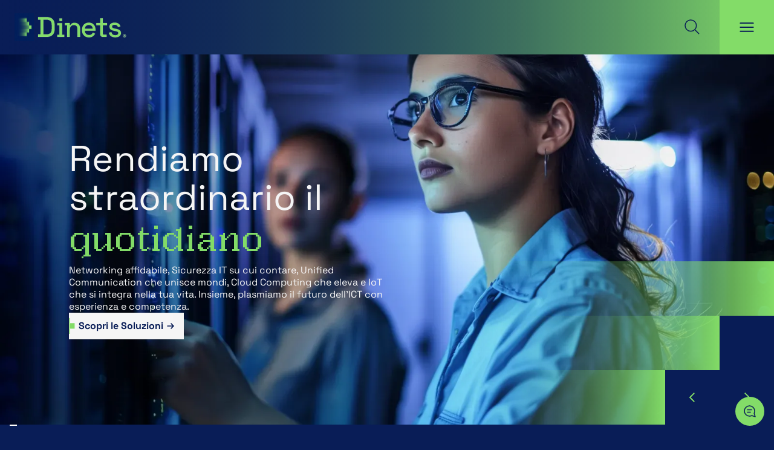

--- FILE ---
content_type: text/html
request_url: https://www.dinets.it/
body_size: 22354
content:
<!DOCTYPE html><!-- Last Published: Tue Dec 16 2025 08:12:47 GMT+0000 (Coordinated Universal Time) --><html data-wf-domain="www.dinets.it" data-wf-page="659bdbdc75f30e8564e90b77" data-wf-site="65815f3df66cbf6618585d7c" lang="it"><head><meta charset="utf-8"/><title>Dinets | Homepage</title><meta content="L&#x27;integrazione di sistemi complessi ed eterogenei ci ha reso un&#x27;azienda solida, affidabile e riconosciuta su tutto il territorio italiano" name="description"/><meta content="Dinets | Homepage" property="og:title"/><meta content="L&#x27;integrazione di sistemi complessi ed eterogenei ci ha reso un&#x27;azienda solida, affidabile e riconosciuta su tutto il territorio italiano" property="og:description"/><meta content="Dinets | Homepage" property="twitter:title"/><meta content="L&#x27;integrazione di sistemi complessi ed eterogenei ci ha reso un&#x27;azienda solida, affidabile e riconosciuta su tutto il territorio italiano" property="twitter:description"/><meta property="og:type" content="website"/><meta content="summary_large_image" name="twitter:card"/><meta content="width=device-width, initial-scale=1" name="viewport"/><link href="https://cdn.prod.website-files.com/65815f3df66cbf6618585d7c/css/dinets.webflow.shared.ce8b490b4.min.css" rel="stylesheet" type="text/css"/><link href="https://cdn.prod.website-files.com/65815f3df66cbf6618585d7c/css/dinets.webflow.659bdbdc75f30e8564e90b77-2ed83c213.min.css" rel="stylesheet" type="text/css"/><script type="text/javascript">!function(o,c){var n=c.documentElement,t=" w-mod-";n.className+=t+"js",("ontouchstart"in o||o.DocumentTouch&&c instanceof DocumentTouch)&&(n.className+=t+"touch")}(window,document);</script><link href="https://cdn.prod.website-files.com/65815f3df66cbf6618585d7c/65a8fa45a9cf99aabbfe3720_Favicon.jpg" rel="shortcut icon" type="image/x-icon"/><link href="https://cdn.prod.website-files.com/65815f3df66cbf6618585d7c/65a8fa510684caa57b265756_Webclip.jpg" rel="apple-touch-icon"/><!-- Google Tag Manager -->
<script>(function(w,d,s,l,i){w[l]=w[l]||[];w[l].push({'gtm.start':
new Date().getTime(),event:'gtm.js'});var f=d.getElementsByTagName(s)[0],
j=d.createElement(s),dl=l!='dataLayer'?'&l='+l:'';j.async=true;j.src=
'https://www.googletagmanager.com/gtm.js?id='+i+dl;f.parentNode.insertBefore(j,f);
})(window,document,'script','dataLayer','GTM-KZWL99NT');</script>
<!-- End Google Tag Manager -->
<link rel="stylesheet" href="https://cdn.jsdelivr.net/npm/swiper@10/swiper-bundle.min.css" />
<script src="https://unpkg.com/@lottiefiles/lottie-player@latest/dist/lottie-player.js" defer></script>
<style>
  .button-bg_icon {
    animation: bgButtonAnimation 2.5s ease-out infinite;
  }
  @keyframes bgButtonAnimation {
    0% {transform: translate(-110%, 0); left: 0%;}
    60% {transform: translate(100%, 0); left: 100%;}
    99.9% {transform: translate(100%, 0); left: 100%;}
    100% {transform: translate(-110%, 0); left: 0%;}
  }
  .video-in-lightbox {
    max-width: 100%;
    height: 100%;
    object-fit: contain;
  }
</style>
<!-- Preconnect a Google Fonts -->
<link rel="preconnect" href="https://fonts.googleapis.com">
<link rel="preconnect" href="https://fonts.gstatic.com" crossorigin>

<!-- Preconnect a Google Maps -->
<link rel="preconnect" href="https://maps.googleapis.com"><script type="application/ld+json">
    {
      "@context": "https://schema.org",
      "@type": "LocalBusiness",
      "name": "Dintets SRL",
      "description": "Supportiamo altre aziende nel continuo e costante percorso di crescita digitale attraverso i processi di innovazione tecnologica.",
      "url": "https://www.dintets.it",
      "logo": "https://assets-global.website-files.com/65815f3df66cbf6618585d7c/6583fb225e1ccb9abd4ac085_Logo%20verde%20-%20Dinets.svg",
      "sameAs": [
        "https://www.linkedin.com/company/dinets",
        "https://www.youtube.com/@dinets2020",
        "https://www.facebook.com/dinets2020",
        "https://www.instagram.com/dinets_srl"
      ],
      "potentialAction": [
        {
          "@type": "ViewAction",
          "target": [
            {
              "@type": "EntryPoint",
              "urlTemplate": "https://www.dinets.it/le-soluzioni"
            },
            {
              "@type": "EntryPoint",
              "urlTemplate": "https://www.dinets.it/il-gruppo"
            },
            {
              "@type": "EntryPoint",
              "urlTemplate": "https://www.dinets.it/blog"
            },
            {
              "@type": "EntryPoint",
              "urlTemplate": "https://www.dinets.it/contatti"
            }
            
          ]
        }
      ],
      "address": {
        "@type": "PostalAddress",
        "streetAddress": "Via Luigi Albertini 36 – GrossAncona Edificio B4",
        "addressLocality": "Ancona",
        "postalCode": "60131",
        "addressCountry": "Italia"
      },
      "telephone": "0717301411"
    }
</script>
<script src="https://cdnjs.cloudflare.com/ajax/libs/gsap/3.12.4/gsap.min.js" defer></script>
<script src="https://cdnjs.cloudflare.com/ajax/libs/gsap/3.12.4/ScrollTrigger.min.js" defer></script>
<style>
  .slider-home_hero .swiper-slide-active{
		z-index: 50;
  }
  .slider-home_hero .swiper-slide-active .home-slide_content {
    animation: slideFromRight 1s ease-in-out;
  }
  @keyframes slideFromRight {
    from {
      opacity: 0;
      transform: translateX(-100px);
    }
    to {
      opacity: 1;
      transform: translateX(0);
    }
  }
</style>
<meta name="google-site-verification" content="fihaJOM_x21PZiDdGoQ4NqFlQHXhqtbEuMXfMvoycIk" /></head><body><div class="gtm w-embed w-iframe"><!-- Google Tag Manager (noscript) -->
<noscript><iframe src="https://www.googletagmanager.com/ns.html?id=GTM-KZWL99NT"
height="0" width="0" style="display:none;visibility:hidden"></iframe></noscript>
<!-- End Google Tag Manager (noscript) --></div><div class="css w-embed"><style>
  *:not(.scia-overlay) > svg path{
    stroke: currentColor;
  }
  a{
    color: currentcolor;
  }
  footer a:hover{
    opacity: 0.8;
  }
  .balance-text,
  .metodo-grafico_card-text,
  .block-hero_content h1{
    white-space: collapse balance;
  }
  .w-embed:before, .w-embed:after{
    display: none !important;
  }
  .block-video_icon,
  .page-metodo_anchor{
    pointer-events: none;
  }
  /* ----- SWIPER ---- */
  /*
  .slider-home_hero .swiper-wrapper{
  -webkit-backface-visibility: hidden !important;
  }
  .slider-home_hero .swiper-wrapper *:not(.button-bg_icon){
  -webkit-transform: translate3d(0,0,0) !important;
  }
  */
  .swiper-slide{
    height: unset;
  }
  .swiper-fade .swiper-slide{
    pointer-events: auto;
  }
  .swiper-pagination.slider-home_pagination{
    left: calc((100vw - 1066px) / 2);
    bottom: 54px;
    top: unset !important;
    text-align: left !important;
  }
  .swiper-pagination-bullet {
    height: 14px !important;
    width: 14px !important;
    cursor: pointer !important;
    border-radius: unset !important;
    background: var(--col-grigio-chiaro--100) !important;
    opacity: 0.3 !important;
  }
  .swiper-pagination-bullet.swiper-pagination-bullet-active {
    background: var(--col-verde-digitale--100) !important;
    opacity: 1 !important;
  }
  .slider-home_nav .swiper-button-disabled .swiper-arrows_icon-big{
    opacity: 0.3 !important;
  }
  .swiper-wrapper.slider-loghi_wrapper{
    -webkit-transition-timing-function: linear !important;
    transition-timing-function: linear !important;
  }
  .swiper-arrows_wrapper:not(.slider-home_nav) > .swiper-button-disabled{
    opacity: 0.3 !important;
    background-color: unset !important;
  }
  @media(max-width:991px){
    .swiper-pagination.slider-home_pagination {
      left: 24px !important;
      bottom: 14px !important;
    }
  }
  /* ----- FINE SWIPER ---- */
  .ricerca-sito_button{
    background-image: url("https://cdn.prod.website-files.com/65815f3df66cbf6618585d7c/6583fb229ef3e1838f64062b_Icon%20Ricerca.svg");
    background-position: center;
    background-size: 24px;
    background-repeat: no-repeat;
  }
  .link-underline_line{
    background: linear-gradient(90deg, var(--col-trasparente) 0%, var(--col-verde-digitale--100) 176.29%);
  }
  .home-slide_bg-gradient{
    background: linear-gradient(90deg, var(--col-blu-sera--100) -12.27%, var(--col-trasparente) 93.2%);
  }
  .block-soluzioni_item:nth-child(odd) .block-soluzioni_item-bg{
    background-color: var(--col-blu-sera--10);
  }
  .slider-timeline_slide{
    width: unset;
  }
  .header-sito_wrapper{
    background-color: var(--col-blu-sera--100);
    background-image: linear-gradient(90deg, rgba(131, 220, 104, 0.00) 0%, rgba(131, 220, 104, 0.02) 14%, rgba(131, 220, 104, 0.04) 20.31%, rgba(131, 220, 104, 0.07) 28%, rgba(131, 220, 104, 0.16) 41%, rgba(131, 220, 104, 0.28) 54%, rgba(131, 220, 104, 0.43) 67%, rgba(131, 220, 104, 0.63) 80%, rgba(131, 220, 104, 0.85) 92%, #83DC68 100%);
  }
  .block-hero_bg-gradient-verde{
    background: linear-gradient(0deg, var(--col-trasparente) 0%, rgba(131, 220, 104, 0.02) 14.88%, rgba(131, 220, 104, 0.04) 21.59%, rgba(131, 220, 104, 0.07) 29.76%, rgba(131, 220, 104, 0.16) 43.58%, rgba(131, 220, 104, 0.28) 57.4%, rgba(131, 220, 104, 0.43) 71.22%, rgba(131, 220, 104, 0.63) 85.04%, rgba(131, 220, 104, 0.85) 97.79%, #83DC68 106.3%);
  }
  .scia-overlay_gradient{
    background: linear-gradient(90deg, rgba(131, 220, 104, 0.00) 0%, rgba(131, 220, 104, 0.02) 14%, rgba(131, 220, 104, 0.07) 28%, rgba(131, 220, 104, 0.16) 41%, rgba(131, 220, 104, 0.28) 54%, rgba(131, 220, 104, 0.43) 67%, rgba(131, 220, 104, 0.63) 80%, rgba(131, 220, 104, 0.85) 92%, #83DC68 100%);
  }
  .scia-overlay_block{
    background-color: currentColor;
  }
  .blog-item_content-title,
  .news-slide_content-title{
    overflow: hidden;
    text-overflow: ellipsis;
    display: -webkit-box;
    -webkit-line-clamp: 3;
    line-clamp: 3;
    -webkit-box-orient: vertical;
  }
  .w-checkbox-input--inputType-custom.check-box-filtro.w--redirected-checked{
    background-image: url(https://cdn.prod.website-files.com/65815f3df66cbf6618585d7c/65967cd840ccaa7595afc782_Icona%20Checkbox.svg);
  }
  .check-box-filtro.w--redirected-checked ~ .check-label-filtro{
    margin-left: 24px;
  }
  a:hover .link-underline_hover{
    width: 100%;
  }
  .metodo-grafico_box:hover .metodo-grafico_card{
    background-image: linear-gradient(to bottom, var(--col-verde-digitale--hover-20), var(--col-verde-digitale--hover-20));
  }
  .divisore_line {
    animation: footerDivisore 20s linear infinite;
  }
  .footer-sito_bottom a{
    text-decoration: underline
  }
  @keyframes footerDivisore {
    from {
      transform: translateX(0%);
    }
    to {
      opacity: 1;
      transform: translateX(100%);
    }
  }
  .block-carosello_top > :nth-child(2).slider-soluzioni_nav{
    justify-self: end;
    align-self: end;
  }
  .logo-horbita.is-blue path{
  	fill: var(--col-blu-sera--100);
  }
  /*
  .w-richtext figure.w-richtext-align-normal{
  	display: inline-block;
  }
  */
  @media(min-width: 1024px){
    .block-numeri > div.block-numeri_box:nth-child(odd) .block-numeri_box-small{
      padding-right: 8%;
    }
    .block-numeri > div.block-numeri_box:nth-child(even) .block-numeri_box-big{
      padding-left: 8%;
    }
    .block-numeri > div.block-numeri_box:nth-child(even) .block-numeri_box-bg{
      transform: translate(-50%, 0px) rotate(180deg);
    }
  }
  @media(min-width: 678px){
    .block-soluzioni_item:nth-child(even){
      flex-direction: row-reverse;
    }
  }
  @media(max-width: 478px){
    .block-metodo .block-img_left-big{
      min-height: 310px;
    }
    .footer-sito_bottom-info p{
      display: flex;
      flex-direction: column;
    }
    .footer-sito_bottom-info-divisore{
      display: none;
    }
    .divisore_line {
      animation: footerDivisore 10s linear infinite;
    }
    .has-video .block-img_left-big{
      min-height: 200px;
    }
  }
  .wf-design-mode .slider-home_wrapper{
    overflow:auto;
  }
  .wf-design-mode .hide-front{
  	display: block;
  }
</style></div><a aria-label="Salta al contenuto" href="#content" class="link-skip">Salta al contenuto</a><header class="header-sito"><div class="header-sito_wrapper"><a aria-label="Vai alla home Dinets" href="/" aria-current="page" class="logo-header w-inline-block w--current"><img src="https://cdn.prod.website-files.com/65815f3df66cbf6618585d7c/65a8fa45a9cf99aabbfe3720_Favicon.jpg" loading="lazy" alt="fiveicon del logo DINETS" class="logo-header_icon"/><div data-w-id="1c255e12-bc93-1d38-e04a-ec8dfbc64bae" data-animation-type="lottie" data-src="https://cdn.prod.website-files.com/65815f3df66cbf6618585d7c/65d317bf4f0ef56e14e31980_DIN_Logo_Animation.json" data-loop="1" data-direction="1" data-autoplay="1" data-is-ix2-target="0" data-renderer="svg" data-default-duration="8" data-duration="0"></div></a><link rel="prefetch" href="/"/><nav class="nav-sito"><a aria-label="Apri pannello della ricerca" href="#" class="ricerca-sito w-inline-block"><div class="ricerca-sito_icon w-embed"><svg width="32" height="32" viewBox="0 0 32 32" fill="none" xmlns="http://www.w3.org/2000/svg">
<path d="M26.6667 26.6667L19.933 19.933M19.933 19.933C21.622 18.244 22.6667 15.9107 22.6667 13.3333C22.6667 8.17868 18.488 4 13.3333 4C8.17868 4 4 8.17868 4 13.3333C4 18.488 8.17868 22.6667 13.3333 22.6667C15.9107 22.6667 18.244 21.622 19.933 19.933Z" stroke="#F5F5F5" stroke-width="1.5" stroke-linecap="round" stroke-linejoin="round"/>
</svg></div></a><a aria-label="Apri il menù" href="#" class="menu-sito w-inline-block"><div class="menu-sito_icon w-embed"><svg width="100%" height="100%" viewBox="0 0 24 24" fill="none" xmlns="http://www.w3.org/2000/svg">
<path d="M4 17H20M4 12H20M4 7H20" stroke="#021E5B" stroke-width="1.5" stroke-linecap="round" stroke-linejoin="round"/>
</svg></div></a><div class="menu-sito_wrapper"><div class="header-sito_inner"><a aria-label="Vai alla home Dinets" href="/" aria-current="page" class="logo-header w-inline-block w--current"><img src="https://cdn.prod.website-files.com/65815f3df66cbf6618585d7c/6583fb22e8a1bcda104003b8_Logo%20blu%20-%20Dinets.svg" loading="lazy" alt="logo e icona Dinets in blu"/></a><link rel="prefetch" href="/"/><a aria-label="Chiudi il menù" href="#" class="menu-sito_close w-inline-block"><div class="menu-sito_icon w-embed"><svg width="100%" height="100%" viewBox="0 0 24 24" fill="none" xmlns="http://www.w3.org/2000/svg">
<path d="M19 5L5 19M5.00001 5L19 19" stroke="#021E5B" stroke-width="1.5" stroke-linecap="round" stroke-linejoin="round"/>
</svg></div></a></div><div class="menu-sito_inner"><a aria-label="Vai alla pagina Il Gruppo" href="/il-gruppo" class="menu-sito_link w-inline-block"><div>Il Gruppo</div></a><link rel="prefetch" href="/il-gruppo"/><a aria-label="Vai alla pagina Le Soluzioni" href="/le-soluzioni" class="menu-sito_link w-inline-block"><div>Le Soluzioni</div></a><link rel="prefetch" href="/le-soluzioni"/><a aria-label="Vai alla pagina Il Metodo" href="/il-metodo" class="menu-sito_link w-inline-block"><div>Il Metodo</div></a><link rel="prefetch" href="/il-metodo"/><a aria-label="Vai alla pagina Ricerca e Sviluppo" href="/ricerca-e-sviluppo" class="menu-sito_link w-inline-block"><div>Ricerca &amp; Sviluppo</div></a><link rel="prefetch" href="/ricerca-e-sviluppo"/><div class="menu-sito_inner-bottom"><div class="menu-sito_inner-bottom-box"><a aria-label="Vai alla pagina del Blog" href="/blog" class="link-underline w-inline-block"><div>Dinets News</div><div class="link-underline_line"><div class="link-underline_hover"></div><div class="link-underline_square"></div></div></a><a aria-label="Vai alla pagina Contatti" href="/contatti" class="button is-ghost w-inline-block"><div class="button-inner"><div>Contatti</div><div class="button_icon w-embed"><svg width="24" height="24" viewBox="0 0 24 24" fill="none" xmlns="http://www.w3.org/2000/svg">
<path d="M17 12L7 12M17 12L13 16M17 12L13 8" stroke="#021E5B" stroke-width="1.5" stroke-linecap="round" stroke-linejoin="round"/>
</svg></div></div><img src="https://cdn.prod.website-files.com/65815f3df66cbf6618585d7c/6593e14cd4eb33d8902d3c36_Icon%20Bg%20Button.svg" loading="lazy" alt="freccia in pixelart indirizzata verso destra con scia di colore verde" class="button-bg_icon"/></a><link rel="prefetch" href="/contatti"/></div></div></div><div class="menu-sito_inner-bg"></div></div><div class="ricerca-sito_wrapper"><div class="header-sito_inner"><a aria-label="Vai alla home Dinets" href="/" aria-current="page" class="logo-header w-inline-block w--current"><img src="https://cdn.prod.website-files.com/65815f3df66cbf6618585d7c/6583fb22e8a1bcda104003b8_Logo%20blu%20-%20Dinets.svg" loading="lazy" alt="logo e icona Dinets in blu"/></a><a aria-label="Chiudi pannello della ricerca" href="#" class="ricerca-sito_close w-inline-block"><div class="menu-sito_icon w-embed"><svg width="100%" height="100%" viewBox="0 0 24 24" fill="none" xmlns="http://www.w3.org/2000/svg">
<path d="M19 5L5 19M5.00001 5L19 19" stroke="#021E5B" stroke-width="1.5" stroke-linecap="round" stroke-linejoin="round"/>
</svg></div></a></div><div class="ricerca-sito_inner"><form action="/search" class="ricerca-sito_form w-form"><label for="search" class="ricerca-sito_label">Cerca:</label><div class="ricerca-sito_box"><div class="ricerca-sito_input-box"><input class="ricerca-sito_input w-input" maxlength="256" name="query" placeholder="Una parola, un testo..." type="search" id="search" required=""/><div id="clearSearch" class="ricerca-sito_input-clear w-embed"><svg width="100%" height="100%" viewBox="0 0 24 24" fill="none" xmlns="http://www.w3.org/2000/svg">
<path d="M16 9L13.0001 11.9999M13.0001 11.9999L10 15M13.0001 11.9999L10.0002 9M13.0001 11.9999L16.0002 15M8 6H19C19.5523 6 20 6.44772 20 7V17C20 17.5523 19.5523 18 19 18H8L2 12L8 6Z" stroke="#021E5B" stroke-width="1.5" stroke-linecap="round" stroke-linejoin="round"/>
</svg></div></div><input type="submit" id="submitSearch" aria-label="Cerca nel sito Dinets" class="ricerca-sito_button w-button" value=""/></div><div class="ricerca-sito_separatore"></div><div class="ricerca-sito_linkutili"><div class="titoletto">LINK UTILI</div><div class="ricerca-sito_linkutili-box"><a aria-label="Vai alla pagina Le Soluzioni" href="/le-soluzioni" class="link-underline w-inline-block"><div>Scopri le Soluzioni</div><div class="link-underline_line"><div class="link-underline_hover"></div><div class="link-underline_square"></div></div></a><a aria-label="Vai alla pagina Il Gruppo" href="/il-gruppo" class="link-underline w-inline-block"><div>Il Gruppo</div><div class="link-underline_line"><div class="link-underline_hover"></div><div class="link-underline_square"></div></div></a><a aria-label="Vai alla pagina del Blog" href="/blog" class="link-underline w-inline-block"><div>Dinets News</div><div class="link-underline_line"><div class="link-underline_hover"></div><div class="link-underline_square"></div></div></a></div></div></form><div class="divisore-sito_animato"><div class="divisore_line _3-linee"></div><div class="divisore_line _3-linee"></div></div></div><div class="ricerca-sito_inner-bg"></div><div class="js-ricerca w-embed w-script"><script>
  const searchField = document.getElementById('search');
  const clearSearch = document.getElementById('clearSearch');
  const submitSearch = document.getElementById('submitSearch');

  searchField.addEventListener('input', function() {
    const searchText = this.value.trim();
    clearSearch.style.display = searchText ? 'block' : 'none';
    submitSearch.style.opacity = searchText ? '1' : '0.5';
    submitSearch.style.pointerEvents = searchText ? 'auto' : 'none';
  });

  clearSearch.addEventListener('click', function() {
    searchField.value = '';
    clearSearch.style.display = 'none';
    submitSearch.style.opacity = '0.5';
    submitSearch.style.pointerEvents = 'none';
  });
</script></div></div></nav></div><div class="header-sito_space"></div></header><main id="content"><section><div class="swiper slider-home_hero"><div class="swiper-wrapper slider-home_wrapper"><div class="swiper-slide slider-home_slide"><div class="container container-slide"><div class="home-slide_content"><div class="home-slide_content-top"><h1>Dinets si avvicina a <span class="font-argent col-green-100">te</span></h1><p class="paragraph">Con sedi ad Ancona, Milano, Roma, Ferrara, Firenze, e Lecce, Dinets si avvicina a te. Più di <span class="col-green-100"><strong>1.300</strong></span> clienti gestiti, una rete capillare che testimonia la nostra presenza solida e diffusa in Italia. La tecnologia incontra la prossimità.</p></div><a aria-label="Vai alla pagina Il Gruppo" href="/il-gruppo" class="button w-inline-block"><div class="button-inner"><div>Scopri il Gruppo</div><div class="button_icon w-embed"><svg width="24" height="24" viewBox="0 0 24 24" fill="none" xmlns="http://www.w3.org/2000/svg">
<path d="M17 12L7 12M17 12L13 16M17 12L13 8" stroke="#021E5B" stroke-width="1.5" stroke-linecap="round" stroke-linejoin="round"/>
</svg></div></div><img src="https://cdn.prod.website-files.com/65815f3df66cbf6618585d7c/6593e14cd4eb33d8902d3c36_Icon%20Bg%20Button.svg" loading="lazy" alt="freccia in pixelart indirizzata verso destra con scia di colore verde" class="button-bg_icon"/></a></div></div><div class="home-slide_bg"><div class="scia-overlay_box is-blue in-hero"><div class="scia-overlay_box-line"><div class="scia-overlay_gradient"></div><div class="scia-overlay_block is-verde"></div></div><div class="scia-overlay_box-line"><div class="scia-overlay_gradient"></div><div class="scia-overlay_block"></div></div><div class="scia-overlay_box-line"><div class="scia-overlay_gradient"></div><div class="scia-overlay_block"></div><div class="scia-overlay_block"></div></div></div><img src="https://cdn.prod.website-files.com/65815f3df66cbf6618585d7c/67ab4e82235a321b2bb914f5_Home%20-%20Slide%20-%20Dinets%E2%80%A8si%20avvicina%20a%20te%402x2.webp" loading="eager" width="1440" sizes="100vw" alt="Mappa digitale dell’Italia composta da pixel su sfondo blu con effetto tecnologico" srcset="https://cdn.prod.website-files.com/65815f3df66cbf6618585d7c/67ab4e82235a321b2bb914f5_Home%20-%20Slide%20-%20Dinets%E2%80%A8si%20avvicina%20a%20te%402x2-p-500.webp 500w, https://cdn.prod.website-files.com/65815f3df66cbf6618585d7c/67ab4e82235a321b2bb914f5_Home%20-%20Slide%20-%20Dinets%E2%80%A8si%20avvicina%20a%20te%402x2-p-800.webp 800w, https://cdn.prod.website-files.com/65815f3df66cbf6618585d7c/67ab4e82235a321b2bb914f5_Home%20-%20Slide%20-%20Dinets%E2%80%A8si%20avvicina%20a%20te%402x2-p-1080.webp 1080w, https://cdn.prod.website-files.com/65815f3df66cbf6618585d7c/67ab4e82235a321b2bb914f5_Home%20-%20Slide%20-%20Dinets%E2%80%A8si%20avvicina%20a%20te%402x2-p-1600.webp 1600w, https://cdn.prod.website-files.com/65815f3df66cbf6618585d7c/67ab4e82235a321b2bb914f5_Home%20-%20Slide%20-%20Dinets%E2%80%A8si%20avvicina%20a%20te%402x2-p-2000.webp 2000w, https://cdn.prod.website-files.com/65815f3df66cbf6618585d7c/67ab4e82235a321b2bb914f5_Home%20-%20Slide%20-%20Dinets%E2%80%A8si%20avvicina%20a%20te%402x2-p-2600.webp 2600w, https://cdn.prod.website-files.com/65815f3df66cbf6618585d7c/67ab4e82235a321b2bb914f5_Home%20-%20Slide%20-%20Dinets%E2%80%A8si%20avvicina%20a%20te%402x2.webp 2880w" class="home-slide_bg-img bg-left_mob"/></div></div><div class="swiper-slide slider-home_slide"><div class="container container-slide"><div class="home-slide_content"><div class="home-slide_content-top"><h1>Rendiamo straordinario il <span class="font-argent col-green-100">quotidiano</span></h1><p>Networking affidabile, Sicurezza IT su cui contare, Unified Communication che unisce mondi, Cloud Computing che eleva e IoT che si integra nella tua vita. Insieme, plasmiamo il futuro dell&#x27;ICT con esperienza e competenza.</p></div><a aria-label="Vai alla pagina Le Soluzioni" href="/le-soluzioni" class="button w-inline-block"><div class="button-inner"><div><strong>Scopri le Soluzioni<br/></strong></div><div class="button_icon w-embed"><svg width="24" height="24" viewBox="0 0 24 24" fill="none" xmlns="http://www.w3.org/2000/svg">
<path d="M17 12L7 12M17 12L13 16M17 12L13 8" stroke="#021E5B" stroke-width="1.5" stroke-linecap="round" stroke-linejoin="round"/>
</svg></div></div><img src="https://cdn.prod.website-files.com/65815f3df66cbf6618585d7c/6593e14cd4eb33d8902d3c36_Icon%20Bg%20Button.svg" loading="lazy" alt="freccia in pixelart indirizzata verso destra con scia di colore verde" class="button-bg_icon"/></a></div></div><div class="home-slide_bg"><div class="scia-overlay_box is-blue in-hero"><div class="scia-overlay_box-line"><div class="scia-overlay_gradient"></div><div class="scia-overlay_block is-verde"></div></div><div class="scia-overlay_box-line"><div class="scia-overlay_gradient"></div><div class="scia-overlay_block"></div></div><div class="scia-overlay_box-line"><div class="scia-overlay_gradient"></div><div class="scia-overlay_block"></div><div class="scia-overlay_block"></div></div></div><img src="https://cdn.prod.website-files.com/65815f3df66cbf6618585d7c/65cf84a4d3bee40e9e8e8efa_Home%20-%20Rendiamo%20straordinario%20il%20quotidiano%402x.webp" loading="eager" sizes="(max-width: 2880px) 100vw, 2880px" srcset="https://cdn.prod.website-files.com/65815f3df66cbf6618585d7c/65cf84a4d3bee40e9e8e8efa_Home%20-%20Rendiamo%20straordinario%20il%20quotidiano%402x-p-500.webp 500w, https://cdn.prod.website-files.com/65815f3df66cbf6618585d7c/65cf84a4d3bee40e9e8e8efa_Home%20-%20Rendiamo%20straordinario%20il%20quotidiano%402x-p-800.webp 800w, https://cdn.prod.website-files.com/65815f3df66cbf6618585d7c/65cf84a4d3bee40e9e8e8efa_Home%20-%20Rendiamo%20straordinario%20il%20quotidiano%402x-p-1080.webp 1080w, https://cdn.prod.website-files.com/65815f3df66cbf6618585d7c/65cf84a4d3bee40e9e8e8efa_Home%20-%20Rendiamo%20straordinario%20il%20quotidiano%402x-p-1600.webp 1600w, https://cdn.prod.website-files.com/65815f3df66cbf6618585d7c/65cf84a4d3bee40e9e8e8efa_Home%20-%20Rendiamo%20straordinario%20il%20quotidiano%402x-p-2000.webp 2000w, https://cdn.prod.website-files.com/65815f3df66cbf6618585d7c/65cf84a4d3bee40e9e8e8efa_Home%20-%20Rendiamo%20straordinario%20il%20quotidiano%402x-p-2600.webp 2600w, https://cdn.prod.website-files.com/65815f3df66cbf6618585d7c/65cf84a4d3bee40e9e8e8efa_Home%20-%20Rendiamo%20straordinario%20il%20quotidiano%402x.webp 2880w" alt="Tecnica osserva rack server con luce blu e occhiali di protezione" class="home-slide_bg-img"/></div></div><div class="swiper-slide slider-home_slide"><div class="container container-slide"><div class="home-slide_content"><div class="home-slide_content-top"><h1>La tranquillità è sempre a <span class="font-argent col-green-100">portata di mano</span></h1><p>l nostro servizio di assistenza H24 garantisce supporto continuo e soluzioni rapide, ogni giorno, a qualsiasi ora. Perché la tua pace mentale è la nostra priorità.</p></div><a aria-label="Vai alla pagina Contatti" href="/contatti" class="button w-inline-block"><div class="button-inner"><div>Contattaci</div><div class="button_icon w-embed"><svg width="24" height="24" viewBox="0 0 24 24" fill="none" xmlns="http://www.w3.org/2000/svg">
<path d="M17 12L7 12M17 12L13 16M17 12L13 8" stroke="#021E5B" stroke-width="1.5" stroke-linecap="round" stroke-linejoin="round"/>
</svg></div></div><img src="https://cdn.prod.website-files.com/65815f3df66cbf6618585d7c/6593e14cd4eb33d8902d3c36_Icon%20Bg%20Button.svg" loading="lazy" alt="freccia in pixelart indirizzata verso destra con scia di colore verde" class="button-bg_icon"/></a></div></div><div class="home-slide_bg"><img src="https://cdn.prod.website-files.com/65815f3df66cbf6618585d7c/65cf84a4a7e6658aa1288635_Home%20-%20La%20tranquillit%C3%A0%20%C3%A8%20sempre%20a%20portata%20di%20mano%402x.webp" loading="eager" sizes="(max-width: 2880px) 100vw, 2880px" srcset="https://cdn.prod.website-files.com/65815f3df66cbf6618585d7c/65cf84a4a7e6658aa1288635_Home%20-%20La%20tranquillit%C3%A0%20%C3%A8%20sempre%20a%20portata%20di%20mano%402x-p-500.webp 500w, https://cdn.prod.website-files.com/65815f3df66cbf6618585d7c/65cf84a4a7e6658aa1288635_Home%20-%20La%20tranquillit%C3%A0%20%C3%A8%20sempre%20a%20portata%20di%20mano%402x-p-800.webp 800w, https://cdn.prod.website-files.com/65815f3df66cbf6618585d7c/65cf84a4a7e6658aa1288635_Home%20-%20La%20tranquillit%C3%A0%20%C3%A8%20sempre%20a%20portata%20di%20mano%402x-p-1080.webp 1080w, https://cdn.prod.website-files.com/65815f3df66cbf6618585d7c/65cf84a4a7e6658aa1288635_Home%20-%20La%20tranquillit%C3%A0%20%C3%A8%20sempre%20a%20portata%20di%20mano%402x-p-1600.webp 1600w, https://cdn.prod.website-files.com/65815f3df66cbf6618585d7c/65cf84a4a7e6658aa1288635_Home%20-%20La%20tranquillit%C3%A0%20%C3%A8%20sempre%20a%20portata%20di%20mano%402x-p-2000.webp 2000w, https://cdn.prod.website-files.com/65815f3df66cbf6618585d7c/65cf84a4a7e6658aa1288635_Home%20-%20La%20tranquillit%C3%A0%20%C3%A8%20sempre%20a%20portata%20di%20mano%402x-p-2600.webp 2600w, https://cdn.prod.website-files.com/65815f3df66cbf6618585d7c/65cf84a4a7e6658aa1288635_Home%20-%20La%20tranquillit%C3%A0%20%C3%A8%20sempre%20a%20portata%20di%20mano%402x.webp 2880w" alt="Tecnici osservano dati su schermo in un centro operativo" class="home-slide_bg-img"/><div class="scia-overlay_box is-blue in-hero"><div class="scia-overlay_box-line"><div class="scia-overlay_gradient"></div><div class="scia-overlay_block is-verde"></div></div><div class="scia-overlay_box-line"><div class="scia-overlay_gradient"></div><div class="scia-overlay_block"></div></div><div class="scia-overlay_box-line"><div class="scia-overlay_gradient"></div><div class="scia-overlay_block"></div><div class="scia-overlay_block"></div></div></div></div></div><div class="swiper-slide slider-home_slide"><div class="container container-slide"><div class="home-slide_content"><div class="home-slide_content-top"><h1>Il tuo portale verso l&#x27;<span class="font-argent col-green-100">innovazione</span></h1><p>Articoli, approfondimenti e novità dal mondo ICT, raccontati dai nostri esperti. Rimani aggiornato con Dinets, dove la tecnologia parla chiaro.</p></div><a aria-label="Vai alla pagina del Blog" href="/blog" class="button w-inline-block"><div class="button-inner"><div><strong>Scopri Dinets News<br/></strong></div><div class="button_icon w-embed"><svg width="24" height="24" viewBox="0 0 24 24" fill="none" xmlns="http://www.w3.org/2000/svg">
<path d="M17 12L7 12M17 12L13 16M17 12L13 8" stroke="#021E5B" stroke-width="1.5" stroke-linecap="round" stroke-linejoin="round"/>
</svg></div></div><img src="https://cdn.prod.website-files.com/65815f3df66cbf6618585d7c/6593e14cd4eb33d8902d3c36_Icon%20Bg%20Button.svg" loading="lazy" alt="freccia in pixelart indirizzata verso destra con scia di colore verde" class="button-bg_icon"/></a></div></div><div class="home-slide_bg"><img src="https://cdn.prod.website-files.com/65815f3df66cbf6618585d7c/65cf84a49ad611ac66d9beb7_Home%20-%20Il%20tuo%20portale%20verso%20l%27innovazione%402x.webp" loading="eager" sizes="(max-width: 2880px) 100vw, 2880px" srcset="https://cdn.prod.website-files.com/65815f3df66cbf6618585d7c/65cf84a49ad611ac66d9beb7_Home%20-%20Il%20tuo%20portale%20verso%20l%27innovazione%402x-p-500.webp 500w, https://cdn.prod.website-files.com/65815f3df66cbf6618585d7c/65cf84a49ad611ac66d9beb7_Home%20-%20Il%20tuo%20portale%20verso%20l%27innovazione%402x-p-800.webp 800w, https://cdn.prod.website-files.com/65815f3df66cbf6618585d7c/65cf84a49ad611ac66d9beb7_Home%20-%20Il%20tuo%20portale%20verso%20l%27innovazione%402x-p-1080.webp 1080w, https://cdn.prod.website-files.com/65815f3df66cbf6618585d7c/65cf84a49ad611ac66d9beb7_Home%20-%20Il%20tuo%20portale%20verso%20l%27innovazione%402x-p-1600.webp 1600w, https://cdn.prod.website-files.com/65815f3df66cbf6618585d7c/65cf84a49ad611ac66d9beb7_Home%20-%20Il%20tuo%20portale%20verso%20l%27innovazione%402x-p-2000.webp 2000w, https://cdn.prod.website-files.com/65815f3df66cbf6618585d7c/65cf84a49ad611ac66d9beb7_Home%20-%20Il%20tuo%20portale%20verso%20l%27innovazione%402x-p-2600.webp 2600w, https://cdn.prod.website-files.com/65815f3df66cbf6618585d7c/65cf84a49ad611ac66d9beb7_Home%20-%20Il%20tuo%20portale%20verso%20l%27innovazione%402x.webp 2880w" alt="Rete digitale astratta composta da punti luminosi su sfondo blu" class="home-slide_bg-img"/><div class="scia-overlay_box is-blue in-hero"><div class="scia-overlay_box-line"><div class="scia-overlay_gradient"></div><div class="scia-overlay_block is-verde"></div></div><div class="scia-overlay_box-line"><div class="scia-overlay_gradient"></div><div class="scia-overlay_block"></div></div><div class="scia-overlay_box-line"><div class="scia-overlay_gradient"></div><div class="scia-overlay_block"></div><div class="scia-overlay_block"></div></div></div></div></div></div><div class="swiper-arrows_wrapper slider-home_nav"><a aria-label="Slide precedente" href="#" class="hero-button-prev w-inline-block"><div class="swiper-arrows_icon-big w-embed"><svg width="100%" height="100%" viewBox="0 0 24 24" fill="none" xmlns="http://www.w3.org/2000/svg">
<path d="M14 7L9 12L14 17" stroke="currentColor" stroke-width="1.5" stroke-linecap="round" stroke-linejoin="round"/>
</svg></div></a><a aria-label="Slide successiva" href="#" class="hero-button-next w-inline-block"><div class="swiper-arrows_icon-big w-embed"><svg width="100%" height="100%" viewBox="0 0 24 24" fill="none" xmlns="http://www.w3.org/2000/svg">
<path d="M10 17L15 12L10 7" stroke="currentColor" stroke-width="1.5" stroke-linecap="round" stroke-linejoin="round"/>
</svg></div></a></div></div></section><section class="of-hidden"><div class="container"><div class="block-loghi"><div class="swiper slider-loghi"><div class="swiper-wrapper slider-loghi_wrapper"><div class="swiper-slide slider-loghi_slide"><img src="https://cdn.prod.website-files.com/65815f3df66cbf6618585d7c/659d2c74a8ea8d7aeeeddfed_aruba%402x.webp" loading="lazy" width="160" height="Auto" alt="logo hpe aruba networking in font bianco e viola" srcset="https://cdn.prod.website-files.com/65815f3df66cbf6618585d7c/659d2c74a8ea8d7aeeeddfed_aruba%402x-p-500.webp 500w, https://cdn.prod.website-files.com/65815f3df66cbf6618585d7c/659d2c74a8ea8d7aeeeddfed_aruba%402x.webp 800w" sizes="(max-width: 479px) 100vw, 160px" class="slider-loghi_slide-img"/></div><div class="swiper-slide slider-loghi_slide"><img src="https://cdn.prod.website-files.com/65815f3df66cbf6618585d7c/68e508ef06ba7e27ef52db63_mitel.webp" loading="lazy" width="160" height="Auto" alt="" srcset="https://cdn.prod.website-files.com/65815f3df66cbf6618585d7c/68e508ef06ba7e27ef52db63_mitel-p-500.webp 500w, https://cdn.prod.website-files.com/65815f3df66cbf6618585d7c/68e508ef06ba7e27ef52db63_mitel-p-800.webp 800w, https://cdn.prod.website-files.com/65815f3df66cbf6618585d7c/68e508ef06ba7e27ef52db63_mitel-p-1080.webp 1080w, https://cdn.prod.website-files.com/65815f3df66cbf6618585d7c/68e508ef06ba7e27ef52db63_mitel-p-1600.webp 1600w, https://cdn.prod.website-files.com/65815f3df66cbf6618585d7c/68e508ef06ba7e27ef52db63_mitel.webp 1920w" sizes="(max-width: 479px) 100vw, 160px" class="slider-loghi_slide-img"/></div><div class="swiper-slide slider-loghi_slide"><img src="https://cdn.prod.website-files.com/65815f3df66cbf6618585d7c/65c5f95a80823e54f24bfdfb_avaya%402x.webp" loading="lazy" width="160" height="Auto" alt="Logo brand AVAYA bianco" srcset="https://cdn.prod.website-files.com/65815f3df66cbf6618585d7c/65c5f95a80823e54f24bfdfb_avaya%402x-p-500.webp 500w, https://cdn.prod.website-files.com/65815f3df66cbf6618585d7c/65c5f95a80823e54f24bfdfb_avaya%402x.webp 800w" sizes="(max-width: 479px) 100vw, 160px" class="slider-loghi_slide-img"/></div><div class="swiper-slide slider-loghi_slide"><img src="https://cdn.prod.website-files.com/65815f3df66cbf6618585d7c/65c5f959da21dbf50bd0f837_bitdefender%402x.webp" loading="lazy" width="160" height="Auto" alt="Logo Bitdefender con profilo stilizzato di lupo in colore blu" srcset="https://cdn.prod.website-files.com/65815f3df66cbf6618585d7c/65c5f959da21dbf50bd0f837_bitdefender%402x-p-500.webp 500w, https://cdn.prod.website-files.com/65815f3df66cbf6618585d7c/65c5f959da21dbf50bd0f837_bitdefender%402x.webp 800w" sizes="(max-width: 479px) 100vw, 160px" class="slider-loghi_slide-img"/></div><div class="swiper-slide slider-loghi_slide"><img src="https://cdn.prod.website-files.com/65815f3df66cbf6618585d7c/659e5c1197f8951bcaf4e686_arteco%402x.webp" loading="lazy" width="160" sizes="(max-width: 479px) 100vw, 160px" alt="logo con scritta arteco e ovale viola costruito da 8 bande orizzontali" srcset="https://cdn.prod.website-files.com/65815f3df66cbf6618585d7c/659e5c1197f8951bcaf4e686_arteco%402x-p-500.webp 500w, https://cdn.prod.website-files.com/65815f3df66cbf6618585d7c/659e5c1197f8951bcaf4e686_arteco%402x.webp 800w" class="slider-loghi_slide-img"/></div><div class="swiper-slide slider-loghi_slide"><img src="https://cdn.prod.website-files.com/65815f3df66cbf6618585d7c/659e5c10504fb8add5a06690_fortinet%402x.webp" loading="lazy" width="160" sizes="(max-width: 479px) 100vw, 160px" alt="logo fortinet con font bianco e o composta da 8 quadrati viola" srcset="https://cdn.prod.website-files.com/65815f3df66cbf6618585d7c/659e5c10504fb8add5a06690_fortinet%402x-p-500.webp 500w, https://cdn.prod.website-files.com/65815f3df66cbf6618585d7c/659e5c10504fb8add5a06690_fortinet%402x.webp 800w" class="slider-loghi_slide-img"/></div><div class="swiper-slide slider-loghi_slide"><img src="https://cdn.prod.website-files.com/65815f3df66cbf6618585d7c/67ab5653bbc12415e6c28b5d_logo%20ciberfero.webp" loading="lazy" width="160" sizes="(max-width: 479px) 100vw, 160px" alt="Logo CYBERFERO con scudo stilizzato blu e font digitale" srcset="https://cdn.prod.website-files.com/65815f3df66cbf6618585d7c/67ab5653bbc12415e6c28b5d_logo%20ciberfero-p-500.webp 500w, https://cdn.prod.website-files.com/65815f3df66cbf6618585d7c/67ab5653bbc12415e6c28b5d_logo%20ciberfero.webp 800w" class="slider-loghi_slide-img"/></div><div class="swiper-slide slider-loghi_slide"><img src="https://cdn.prod.website-files.com/65815f3df66cbf6618585d7c/67ab5653bc5a8dd078d3f52a_logo%20good-client.webp" loading="lazy" width="160" sizes="(max-width: 479px) 100vw, 160px" alt="Logo mygoodclient con due mezzelune intersecate grigie stilizzate e slogan Powers your Goodwill" srcset="https://cdn.prod.website-files.com/65815f3df66cbf6618585d7c/67ab5653bc5a8dd078d3f52a_logo%20good-client-p-500.webp 500w, https://cdn.prod.website-files.com/65815f3df66cbf6618585d7c/67ab5653bc5a8dd078d3f52a_logo%20good-client.webp 800w" class="slider-loghi_slide-img"/></div><div class="swiper-slide slider-loghi_slide"><img src="https://cdn.prod.website-files.com/65815f3df66cbf6618585d7c/68e50a192139a85d7af10f63_axperi.webp" loading="lazy" width="160" sizes="(max-width: 479px) 100vw, 160px" alt="" srcset="https://cdn.prod.website-files.com/65815f3df66cbf6618585d7c/68e50a192139a85d7af10f63_axperi-p-500.webp 500w, https://cdn.prod.website-files.com/65815f3df66cbf6618585d7c/68e50a192139a85d7af10f63_axperi-p-800.webp 800w, https://cdn.prod.website-files.com/65815f3df66cbf6618585d7c/68e50a192139a85d7af10f63_axperi-p-1080.webp 1080w, https://cdn.prod.website-files.com/65815f3df66cbf6618585d7c/68e50a192139a85d7af10f63_axperi.webp 1920w" class="slider-loghi_slide-img"/></div><div class="swiper-slide slider-loghi_slide"><img src="https://cdn.prod.website-files.com/65815f3df66cbf6618585d7c/659d2c74a8ea8d7aeeeddfed_aruba%402x.webp" loading="lazy" width="160" height="Auto" alt="logo hpe aruba networking in font bianco e viola" srcset="https://cdn.prod.website-files.com/65815f3df66cbf6618585d7c/659d2c74a8ea8d7aeeeddfed_aruba%402x-p-500.webp 500w, https://cdn.prod.website-files.com/65815f3df66cbf6618585d7c/659d2c74a8ea8d7aeeeddfed_aruba%402x.webp 800w" sizes="(max-width: 479px) 100vw, 160px" class="slider-loghi_slide-img"/></div><div class="swiper-slide slider-loghi_slide"><img src="https://cdn.prod.website-files.com/65815f3df66cbf6618585d7c/68e508ef06ba7e27ef52db63_mitel.webp" loading="lazy" width="160" height="Auto" alt="" srcset="https://cdn.prod.website-files.com/65815f3df66cbf6618585d7c/68e508ef06ba7e27ef52db63_mitel-p-500.webp 500w, https://cdn.prod.website-files.com/65815f3df66cbf6618585d7c/68e508ef06ba7e27ef52db63_mitel-p-800.webp 800w, https://cdn.prod.website-files.com/65815f3df66cbf6618585d7c/68e508ef06ba7e27ef52db63_mitel-p-1080.webp 1080w, https://cdn.prod.website-files.com/65815f3df66cbf6618585d7c/68e508ef06ba7e27ef52db63_mitel-p-1600.webp 1600w, https://cdn.prod.website-files.com/65815f3df66cbf6618585d7c/68e508ef06ba7e27ef52db63_mitel.webp 1920w" sizes="(max-width: 479px) 100vw, 160px" class="slider-loghi_slide-img"/></div><div class="swiper-slide slider-loghi_slide"><img src="https://cdn.prod.website-files.com/65815f3df66cbf6618585d7c/65c5f95a80823e54f24bfdfb_avaya%402x.webp" loading="lazy" width="160" height="Auto" alt="Logo brand AVAYA bianco" srcset="https://cdn.prod.website-files.com/65815f3df66cbf6618585d7c/65c5f95a80823e54f24bfdfb_avaya%402x-p-500.webp 500w, https://cdn.prod.website-files.com/65815f3df66cbf6618585d7c/65c5f95a80823e54f24bfdfb_avaya%402x.webp 800w" sizes="(max-width: 479px) 100vw, 160px" class="slider-loghi_slide-img"/></div><div class="swiper-slide slider-loghi_slide"><img src="https://cdn.prod.website-files.com/65815f3df66cbf6618585d7c/65c5f959da21dbf50bd0f837_bitdefender%402x.webp" loading="lazy" width="160" height="Auto" alt="Logo Bitdefender con profilo stilizzato di lupo in colore blu" srcset="https://cdn.prod.website-files.com/65815f3df66cbf6618585d7c/65c5f959da21dbf50bd0f837_bitdefender%402x-p-500.webp 500w, https://cdn.prod.website-files.com/65815f3df66cbf6618585d7c/65c5f959da21dbf50bd0f837_bitdefender%402x.webp 800w" sizes="(max-width: 479px) 100vw, 160px" class="slider-loghi_slide-img"/></div><div class="swiper-slide slider-loghi_slide"><img src="https://cdn.prod.website-files.com/65815f3df66cbf6618585d7c/659e5c1197f8951bcaf4e686_arteco%402x.webp" loading="lazy" width="160" sizes="(max-width: 479px) 100vw, 160px" alt="logo con scritta arteco e ovale viola costruito da 8 bande orizzontali" srcset="https://cdn.prod.website-files.com/65815f3df66cbf6618585d7c/659e5c1197f8951bcaf4e686_arteco%402x-p-500.webp 500w, https://cdn.prod.website-files.com/65815f3df66cbf6618585d7c/659e5c1197f8951bcaf4e686_arteco%402x.webp 800w" class="slider-loghi_slide-img"/></div><div class="swiper-slide slider-loghi_slide"><img src="https://cdn.prod.website-files.com/65815f3df66cbf6618585d7c/659e5c10504fb8add5a06690_fortinet%402x.webp" loading="lazy" width="160" sizes="(max-width: 479px) 100vw, 160px" alt="logo fortinet con font bianco e o composta da 8 quadrati viola" srcset="https://cdn.prod.website-files.com/65815f3df66cbf6618585d7c/659e5c10504fb8add5a06690_fortinet%402x-p-500.webp 500w, https://cdn.prod.website-files.com/65815f3df66cbf6618585d7c/659e5c10504fb8add5a06690_fortinet%402x.webp 800w" class="slider-loghi_slide-img"/></div><div class="swiper-slide slider-loghi_slide"><img src="https://cdn.prod.website-files.com/65815f3df66cbf6618585d7c/67ab5653bbc12415e6c28b5d_logo%20ciberfero.webp" loading="lazy" width="160" sizes="(max-width: 479px) 100vw, 160px" alt="Logo CYBERFERO con scudo stilizzato blu e font digitale" srcset="https://cdn.prod.website-files.com/65815f3df66cbf6618585d7c/67ab5653bbc12415e6c28b5d_logo%20ciberfero-p-500.webp 500w, https://cdn.prod.website-files.com/65815f3df66cbf6618585d7c/67ab5653bbc12415e6c28b5d_logo%20ciberfero.webp 800w" class="slider-loghi_slide-img"/></div><div class="swiper-slide slider-loghi_slide"><img src="https://cdn.prod.website-files.com/65815f3df66cbf6618585d7c/67ab5653bc5a8dd078d3f52a_logo%20good-client.webp" loading="lazy" width="160" sizes="(max-width: 479px) 100vw, 160px" alt="Logo mygoodclient con due mezzelune intersecate grigie stilizzate e slogan Powers your Goodwill" srcset="https://cdn.prod.website-files.com/65815f3df66cbf6618585d7c/67ab5653bc5a8dd078d3f52a_logo%20good-client-p-500.webp 500w, https://cdn.prod.website-files.com/65815f3df66cbf6618585d7c/67ab5653bc5a8dd078d3f52a_logo%20good-client.webp 800w" class="slider-loghi_slide-img"/></div><div class="swiper-slide slider-loghi_slide"><img src="https://cdn.prod.website-files.com/65815f3df66cbf6618585d7c/68e50a192139a85d7af10f63_axperi.webp" loading="lazy" width="160" sizes="(max-width: 479px) 100vw, 160px" alt="" srcset="https://cdn.prod.website-files.com/65815f3df66cbf6618585d7c/68e50a192139a85d7af10f63_axperi-p-500.webp 500w, https://cdn.prod.website-files.com/65815f3df66cbf6618585d7c/68e50a192139a85d7af10f63_axperi-p-800.webp 800w, https://cdn.prod.website-files.com/65815f3df66cbf6618585d7c/68e50a192139a85d7af10f63_axperi-p-1080.webp 1080w, https://cdn.prod.website-files.com/65815f3df66cbf6618585d7c/68e50a192139a85d7af10f63_axperi.webp 1920w" class="slider-loghi_slide-img"/></div></div></div></div></div></section><section class="of-hidden"><div class="container"><div class="block-numeri"><div class="block-numeri_box"><div class="block-numeri_box-inner"><div class="block-numeri_box-big"><div class="numeri-box_number"><div class="numeri-box_number-box"><div class="numeri-box_number-sign">+</div><div class="numeri-box_number-number">100</div></div><div class="numeri-box_number-text"> COLLABORATORI</div></div></div><div class="block-numeri_box-small"><div class="block-numeri_icon w-embed"><svg width="100%" height="100%" viewBox="0 0 90 90" fill="none" xmlns="http://www.w3.org/2000/svg">
<path d="M11.25 71.25H3.75V67.5C3.75 60.5106 8.5304 54.6377 15 52.9725M22.5 40.6099C18.1305 39.0655 15 34.8984 15 30C15 25.1017 18.1305 20.9346 22.5 19.3902M78.75 71.25H86.25V67.5C86.25 60.5106 81.4696 54.6377 75 52.9725M67.5 19.3902C71.8695 20.9346 75 25.1017 75 30C75 34.8984 71.8695 39.0655 67.5 40.6099M37.5 52.5H52.5C60.7843 52.5 67.5 59.2157 67.5 67.5V71.25H22.5V67.5C22.5 59.2157 29.2157 52.5 37.5 52.5ZM56.25 30C56.25 36.2132 51.2132 41.25 45 41.25C38.7868 41.25 33.75 36.2132 33.75 30C33.75 23.7868 38.7868 18.75 45 18.75C51.2132 18.75 56.25 23.7868 56.25 30Z" stroke="currentColor" stroke-width="3" stroke-linecap="round" stroke-linejoin="round"/>
</svg></div><p class="block-numeri_text">Il gruppo Dinets conta più di 100 professionisti tra dipendenti e collaboratori che contribuiscono al successo quotidiano.</p></div></div><div class="block-numeri_box-bg move-right"></div></div><div class="block-numeri_box"><div class="block-numeri_box-inner"><div class="block-numeri_box-big"><div class="block-numeri_icon w-embed"><svg width="100%" height="100%" viewBox="0 0 90 90" fill="none" xmlns="http://www.w3.org/2000/svg">
<path d="M45 56.25C57.4264 56.25 67.5 46.1764 67.5 33.75C67.5 21.3236 57.4264 11.25 45 11.25C32.5736 11.25 22.5 21.3236 22.5 33.75C22.5 46.1764 32.5736 56.25 45 56.25Z" stroke="currentColor" stroke-width="3" stroke-linecap="round" stroke-linejoin="round"/>
<path d="M45.0072 56.2625L57.7572 78.3461L63.75 66.2259L77.2428 67.0961L64.4928 45.0125" stroke="currentColor" stroke-width="3" stroke-linecap="round" stroke-linejoin="round"/>
<path d="M25.5072 45.0125L12.7572 67.0961L26.25 66.2259L32.2428 78.3461L44.9928 56.2625" stroke="currentColor" stroke-width="3" stroke-linecap="round" stroke-linejoin="round"/>
</svg></div><p class="block-numeri_text">Con ben 23 anni di esperienza nel settore, abbiamo sviluppato una profonda conoscenza e competenza per fornire soluzioni di alta qualità ai nostri clienti.</p></div><div class="block-numeri_box-small is-first_mob"><div class="numeri-box_number"><div class="numeri-box_number-box"><div class="numeri-box_number-number">23</div></div><div class="numeri-box_number-text">Anni di ESPERIENZA</div></div></div></div><div class="block-numeri_box-bg move-left"></div></div><div class="block-numeri_box"><div class="block-numeri_box-inner"><div class="block-numeri_box-big"><div class="numeri-box_number"><div class="numeri-box_number-box"><div class="numeri-box_number-sign">+</div><div class="numeri-box_number-number">1300</div></div><div class="numeri-box_number-text">CLIENTI GESTITI</div></div></div><div class="block-numeri_box-small"><div class="block-numeri_icon w-embed"><svg width="100%" height="100%" viewBox="0 0 90 90" fill="none" xmlns="http://www.w3.org/2000/svg">
<g clip-path="url(#clip0_1124_14296)">
<path d="M30 26.25C30 30.2282 31.5804 34.0436 34.3934 36.8566C37.2064 39.6696 41.0218 41.25 45 41.25C48.9782 41.25 52.7936 39.6696 55.6066 36.8566C58.4196 34.0436 60 30.2282 60 26.25C60 22.2718 58.4196 18.4564 55.6066 15.6434C52.7936 12.8304 48.9782 11.25 45 11.25C41.0218 11.25 37.2064 12.8304 34.3934 15.6434C31.5804 18.4564 30 22.2718 30 26.25Z" stroke="currentColor" stroke-width="3" stroke-linecap="round" stroke-linejoin="round"/>
<path d="M22.5 78.75V71.25C22.5 67.2718 24.0804 63.4564 26.8934 60.6434C29.7064 57.8304 33.5218 56.25 37.5 56.25H39.375" stroke="currentColor" stroke-width="3" stroke-linecap="round" stroke-linejoin="round"/>
<path d="M66.75 78.0638L58.605 82.3313C58.3633 82.4571 58.0914 82.5132 57.8196 82.4934C57.5479 82.4737 57.2869 82.3787 57.066 82.2192C56.8451 82.0598 56.6728 81.842 56.5684 81.5903C56.4641 81.3386 56.4317 81.0628 56.475 80.7938L58.0313 71.7525L51.4425 65.3513C51.2459 65.1612 51.1066 64.9196 51.0407 64.6541C50.9748 64.3886 50.9848 64.11 51.0696 63.85C51.1545 63.5899 51.3108 63.359 51.5206 63.1835C51.7304 63.008 51.9853 62.8951 52.2563 62.8575L61.3613 61.5375L65.4338 53.3138C65.5556 53.0688 65.7433 52.8628 65.9758 52.7187C66.2084 52.5746 66.4765 52.4983 66.75 52.4983C67.0236 52.4983 67.2917 52.5746 67.5242 52.7187C67.7568 52.8628 67.9445 53.0688 68.0663 53.3138L72.1388 61.5375L81.2438 62.8575C81.5139 62.8964 81.7678 63.0101 81.9767 63.1857C82.1856 63.3614 82.3412 63.592 82.4259 63.8514C82.5106 64.1109 82.5209 64.3889 82.4558 64.6539C82.3907 64.919 82.2528 65.1606 82.0575 65.3513L75.4688 71.7525L77.0213 80.79C77.0679 81.0595 77.038 81.3367 76.935 81.5901C76.8319 81.8434 76.6599 82.0628 76.4385 82.2233C76.2171 82.3838 75.9551 82.479 75.6822 82.4981C75.4094 82.5172 75.1367 82.4594 74.895 82.3313L66.75 78.0638Z" stroke="currentColor" stroke-width="3" stroke-linecap="round" stroke-linejoin="round"/>
</g>
<defs>
<clipPath id="clip0_1124_14296">
<rect width="90" height="90" fill="white"/>
</clipPath>
</defs>
</svg></div><p class="block-numeri_text">Il gruppo Dinets conta più di 100 professionisti tra dipendenti e collaboratori che contribuiscono al successo quotidiano.</p></div></div><div class="block-numeri_box-bg move-right"></div></div><div class="block-numeri_box"><div class="block-numeri_box-inner"><div class="block-numeri_box-big"><div class="block-numeri_icon w-embed"><svg width="100%" height="100%" viewBox="0 0 90 90" fill="none" xmlns="http://www.w3.org/2000/svg">
<path d="M33.75 45L41.25 52.5L56.25 37.5" stroke="currentColor" stroke-width="3" stroke-linecap="round" stroke-linejoin="round"/>
<path d="M45 11.25C53.7594 18.9997 65.1918 23.0346 76.875 22.5C78.576 28.2863 79.0964 34.3555 78.4055 40.3469C77.7145 46.3384 75.8262 52.1298 72.8528 57.377C69.8793 62.6242 65.8815 67.2202 61.0967 70.8918C56.3119 74.5634 50.8379 77.2358 45 78.75C39.162 77.2358 33.688 74.5634 28.9033 70.8918C24.1185 67.2202 20.1207 62.6242 17.1472 57.377C14.1738 52.1298 12.2855 46.3384 11.5945 40.3469C10.9036 34.3555 11.424 28.2863 13.125 22.5C24.8082 23.0346 36.2406 18.9997 45 11.25Z" stroke="currentColor" stroke-width="3" stroke-linecap="round" stroke-linejoin="round"/>
</svg></div><p class="block-numeri_text">Partecipiamo attivamente alle convenzioni Consip, supportiamo la Pubblica Amministrazione nei processi di innovazione.</p></div><div class="block-numeri_box-small is-first_mob"><div class="numeri-box_number"><div class="numeri-box_number-box"><div class="numeri-box_number-sign">+</div><div class="numeri-box_number-number">10</div></div><div class="numeri-box_number-text">Anni di Convenzioni</div></div></div></div><div class="block-numeri_box-bg move-left"></div></div></div></div></section><div class="divisore-sito show-mobile"><div class="container"><div class="linea-sito_divisore-bianca"></div></div></div><section class="section-img-left_big"><div class="container"><div class="block-img-left_big"><div id="w-node-_37703027-f34e-435f-2f57-c84d5a75c52e-64e90b77" class="block-img_img-wrapper"><div id="w-node-_7f11732a-4fc9-3ebe-68de-533d888717b6-64e90b77" class="block-img_left-big is-full_mob"><img src="https://cdn.prod.website-files.com/65815f3df66cbf6618585d7c/65cf84a515e23dae3a81bdcc_Home%20-%20Il%20Gruppo%402x.webp" loading="lazy" sizes="(max-width: 1440px) 100vw, 1440px" srcset="https://cdn.prod.website-files.com/65815f3df66cbf6618585d7c/65cf84a515e23dae3a81bdcc_Home%20-%20Il%20Gruppo%402x-p-500.webp 500w, https://cdn.prod.website-files.com/65815f3df66cbf6618585d7c/65cf84a515e23dae3a81bdcc_Home%20-%20Il%20Gruppo%402x-p-800.webp 800w, https://cdn.prod.website-files.com/65815f3df66cbf6618585d7c/65cf84a515e23dae3a81bdcc_Home%20-%20Il%20Gruppo%402x-p-1080.webp 1080w, https://cdn.prod.website-files.com/65815f3df66cbf6618585d7c/65cf84a515e23dae3a81bdcc_Home%20-%20Il%20Gruppo%402x.webp 1440w" alt="Persone in abito formale davanti a un monitor con tecnologia di rilevamento persone in ambiente aziendale" class="block-img_image"/><div class="block-img_image-overlay"><div class="scia-overlay_box is-blue"><div class="scia-overlay_box-line"><div class="scia-overlay_gradient"></div><div class="scia-overlay_block is-verde"></div></div><div class="scia-overlay_box-line"><div class="scia-overlay_gradient"></div><div class="scia-overlay_block"></div></div><div class="scia-overlay_box-line"><div class="scia-overlay_gradient"></div><div class="scia-overlay_block"></div><div class="scia-overlay_block"></div></div></div></div></div></div><div class="block-img_content-top"><div class="block-img-left_content-top"><h2 class="col-green-100 font-argent">Il Gruppo</h2><p class="p-big-28">Nel cuore di Dinets batte un team unito di specialisti e partner, impegnati dal 2000 a creare infrastrutture ICT all&#x27;avanguardia. </p><p>Oltre 100 professionisti lavorano insieme per portare innovazione e tecnologie avanzate nel settore pubblico e nelle aziende private. <br/><br/>La nostra forza? Innovazione, esperienza e un approccio sartoriale per trasformare ogni sfida tecnologica in opportunità.</p></div><a aria-label="Vai alla pagina Il Gruppo" href="/il-gruppo" class="button w-inline-block"><div class="button-inner"><div>Scopri di più</div><div class="button_icon w-embed"><svg width="24" height="24" viewBox="0 0 24 24" fill="none" xmlns="http://www.w3.org/2000/svg">
<path d="M17 12L7 12M17 12L13 16M17 12L13 8" stroke="#021E5B" stroke-width="1.5" stroke-linecap="round" stroke-linejoin="round"/>
</svg></div></div><img src="https://cdn.prod.website-files.com/65815f3df66cbf6618585d7c/6593e14cd4eb33d8902d3c36_Icon%20Bg%20Button.svg" loading="lazy" alt="freccia in pixelart indirizzata verso destra con scia di colore verde" class="button-bg_icon"/></a></div><div id="w-node-_20798544-c3bd-0ebb-0133-67270026d692-64e90b77" class="block-img_content-bottom"><div class="block-img-left_content-bottom"><p class="titoletto">LE AZIENDE DEL GRUPPO</p><div class="aziende-gruppo_logo"><div class="logo-horbita" data-w-id="75748b2b-1b4d-76f5-05a4-8367744de028" data-animation-type="lottie" data-src="https://cdn.prod.website-files.com/65815f3df66cbf6618585d7c/6596ba2e4767bcb3d4c54d21_HOR_Logo_Animation_Website.json" data-loop="1" data-direction="1" data-autoplay="1" data-is-ix2-target="0" data-renderer="svg" data-default-duration="5.433333333333334" data-duration="0"></div></div><p>Brand Company nata dall&#x27;esperienza ventennale di Dinets nel settore ICT, porta innovazione e soluzioni su misura nel mercato delle imprese private, con un focus su innovazione e sostenibilità.</p></div></div></div></div></section><section class="bg-chiaro of-hidden"><div class="container"><div class="block-soluzioni"><div class="block-soluzioni_top"><div class="grid-2-col_24"><h2 class="font-argent">Le Soluzioni</h2></div><div class="grid-2-col_24"><div id="w-node-_9cba3c30-1edb-ccf9-ed3d-89dde1531d04-64e90b77" class="block-soluzioni_top-left"><p class="p-big-28">Esplora i pilastri del nostro successo: Networking, Sicurezza IT, Unified Communication, Cloud Computing e IoT. </p></div><div class="block-soluzioni_top-right"><p>Dinets incarna l&#x27;avanguardia ICT, offrendo soluzioni innovative che definiscono il futuro della tecnologia. Scopri come possiamo trasformare il tuo business.</p><a aria-label="Vai alla pagina Le Soluzioni" href="/le-soluzioni" class="button is-blue w-inline-block"><div class="button-inner"><div>Tutte le soluzioni</div><div class="button_icon w-embed"><svg width="24" height="24" viewBox="0 0 24 24" fill="none" xmlns="http://www.w3.org/2000/svg">
<path d="M17 12L7 12M17 12L13 16M17 12L13 8" stroke="#021E5B" stroke-width="1.5" stroke-linecap="round" stroke-linejoin="round"/>
</svg></div></div><img src="https://cdn.prod.website-files.com/65815f3df66cbf6618585d7c/6593e14cd4eb33d8902d3c36_Icon%20Bg%20Button.svg" loading="lazy" alt="freccia in pixelart indirizzata verso destra con scia di colore verde" class="button-bg_icon"/></a></div></div></div><div class="block-soluzioni_wrapper w-dyn-list"><div role="list" class="block-soluzioni_list w-dyn-items"><div role="listitem" class="block-soluzioni_item w-dyn-item"><div id="w-node-da3893e9-f057-2138-8064-26ee06218392-64e90b77" class="block-soluzioni_item-icon"><div class="soluzioni-item_icon"><div class="soluzioni-item_icon-lottie w-embed"><lottie-player src="https://cdn.prod.website-files.com/65815f3df66cbf6618585d7c/65dc97c5f9d63d6cd31239a6_DIN_Icon_Animation_Networking_light.json" background="transparent" speed="1" style="width: 100%; height: 100%;" loop autoplay></lottie-player></div></div></div><div id="w-node-_9bd53787-d1ef-e027-7208-3609924b0218-64e90b77" class="block-soluzioni_item-text"><h2 class="font-argent">Networking</h2><p class="p-big-28">Esplora le nostre soluzioni Networking, siamo l&#x27;unico Platinum Partner di HPE Aruba Networks in Italia.</p><div class="w-richtext"><p>Progettiamo reti affidabili, sicure e scalabili, distinguendoci per innovazione e prestazioni. Unitevi a noi per trasformare la vostra infrastruttura digitale con eccellenza riconosciuta.</p></div><a aria-label="Vai alla pagina Contatti" href="/contatti" class="link-underline w-inline-block"><div>Contattaci</div><div class="link-underline_line"><div class="link-underline_hover"></div><div class="link-underline_square"></div></div></a></div><div id="w-node-f69aeead-b7c3-808e-a4b2-8248c437ba80-64e90b77" class="block-soluzioni_item-bg"></div></div><div role="listitem" class="block-soluzioni_item w-dyn-item"><div id="w-node-da3893e9-f057-2138-8064-26ee06218392-64e90b77" class="block-soluzioni_item-icon"><div class="soluzioni-item_icon"><div class="soluzioni-item_icon-lottie w-embed"><lottie-player src="https://cdn.prod.website-files.com/65815f3df66cbf6618585d7c/65dc97c53cf7e2d6bbb5a8ce_DIN_Icon_Animation_Security%20%26%20IT%20Governance_light.json" background="transparent" speed="1" style="width: 100%; height: 100%;" loop autoplay></lottie-player></div></div></div><div id="w-node-_9bd53787-d1ef-e027-7208-3609924b0218-64e90b77" class="block-soluzioni_item-text"><h2 class="font-argent">Security &amp; IT Governance</h2><p class="p-big-28">Immergiti nelle soluzioni Security &amp; IT Governance: protezione avanzata e gestione strategica per la tua infrastruttura digitale. </p><div class="w-richtext"><p>Con la nostra esperienza e competenza, garantiamo sicurezza informatica e conformità normativa, assicurando che la tua azienda sia sempre protetta e all&#x27;avanguardia.</p></div><a aria-label="Vai alla pagina Contatti" href="/contatti" class="link-underline w-inline-block"><div>Contattaci</div><div class="link-underline_line"><div class="link-underline_hover"></div><div class="link-underline_square"></div></div></a></div><div id="w-node-f69aeead-b7c3-808e-a4b2-8248c437ba80-64e90b77" class="block-soluzioni_item-bg"></div></div><div role="listitem" class="block-soluzioni_item w-dyn-item"><div id="w-node-da3893e9-f057-2138-8064-26ee06218392-64e90b77" class="block-soluzioni_item-icon"><div class="soluzioni-item_icon"><div class="soluzioni-item_icon-lottie w-embed"><lottie-player src="https://cdn.prod.website-files.com/65815f3df66cbf6618585d7c/65dc97c51883f4a2872781a0_DIN_Icon_Animation_Unified%20Communication_light.json" background="transparent" speed="1" style="width: 100%; height: 100%;" loop autoplay></lottie-player></div></div></div><div id="w-node-_9bd53787-d1ef-e027-7208-3609924b0218-64e90b77" class="block-soluzioni_item-text"><h2 class="font-argent">Unified Communication</h2><p class="p-big-28">Le soluzioni Unified Communication rivoluzionano la tua comunicazione aziendale, integrando voce, video, dati e messaggistica. </p><div class="w-richtext"><p>Migliora la collaborazione, aumenta la produttività e ottimizza i processi lavorativi con strumenti all&#x27;avanguardia progettati per un mondo sempre più connesso.</p></div><a aria-label="Vai alla pagina Contatti" href="/contatti" class="link-underline w-inline-block"><div>Contattaci</div><div class="link-underline_line"><div class="link-underline_hover"></div><div class="link-underline_square"></div></div></a></div><div id="w-node-f69aeead-b7c3-808e-a4b2-8248c437ba80-64e90b77" class="block-soluzioni_item-bg"></div></div><div role="listitem" class="block-soluzioni_item w-dyn-item"><div id="w-node-da3893e9-f057-2138-8064-26ee06218392-64e90b77" class="block-soluzioni_item-icon"><div class="soluzioni-item_icon"><div class="soluzioni-item_icon-lottie w-embed"><lottie-player src="https://cdn.prod.website-files.com/65815f3df66cbf6618585d7c/65dc97c5f3ea55ce689416f6_DIN_Icon_Animation_Cloud%20Computing%20%26%20Data%20Center_light.json" background="transparent" speed="1" style="width: 100%; height: 100%;" loop autoplay></lottie-player></div></div></div><div id="w-node-_9bd53787-d1ef-e027-7208-3609924b0218-64e90b77" class="block-soluzioni_item-text"><h2 class="font-argent">Cloud Computing &amp; Data Center</h2><p class="p-big-28">Dinets garantisce scalabilità, sicurezza e innovazione, supportando la tua crescita con infrastrutture cloud ibride e gestione ottimizzata dei data center.</p><div class="w-richtext"><p>Ambienti flessibili e sicuri, progettati per ottimizzare le prestazioni e garantire la resilienza dei tuoi dati. Esplora come il nostro approccio su misura può potenziare il tuo business.</p></div><a aria-label="Vai alla pagina Contatti" href="/contatti" class="link-underline w-inline-block"><div>Contattaci</div><div class="link-underline_line"><div class="link-underline_hover"></div><div class="link-underline_square"></div></div></a></div><div id="w-node-f69aeead-b7c3-808e-a4b2-8248c437ba80-64e90b77" class="block-soluzioni_item-bg"></div></div><div role="listitem" class="block-soluzioni_item w-dyn-item"><div id="w-node-da3893e9-f057-2138-8064-26ee06218392-64e90b77" class="block-soluzioni_item-icon"><div class="soluzioni-item_icon"><div class="soluzioni-item_icon-lottie w-embed"><lottie-player src="https://cdn.prod.website-files.com/65815f3df66cbf6618585d7c/65dc97c48fe3de07815809f6_DIN_Icon_Animation_Internet%20Of%20Things_light.json" background="transparent" speed="1" style="width: 100%; height: 100%;" loop autoplay></lottie-player></div></div></div><div id="w-node-_9bd53787-d1ef-e027-7208-3609924b0218-64e90b77" class="block-soluzioni_item-text"><h2 class="font-argent">Internet Of Things</h2><p class="p-big-28">Trasforma il tuo business con le soluzioni Internet of Things (IoT): connettività intelligente che dà vita agli oggetti. </p><div class="w-richtext"><p>Scopri come possiamo rendere la tua azienda più efficiente, innovativa e sostenibile, sfruttando al meglio la potenza dell&#x27;IoT per connettere, monitorare e gestire dispositivi in modo intelligente.</p></div><a aria-label="Vai alla pagina Contatti" href="/contatti" class="link-underline w-inline-block"><div>Contattaci</div><div class="link-underline_line"><div class="link-underline_hover"></div><div class="link-underline_square"></div></div></a></div><div id="w-node-f69aeead-b7c3-808e-a4b2-8248c437ba80-64e90b77" class="block-soluzioni_item-bg"></div></div></div></div></div></div></section><section class="of-hidden"><div class="container"><div class="block-gruppo-dinets"><div class="block-img-left_normal"><div class="block-img_left-normal"><img src="https://cdn.prod.website-files.com/65815f3df66cbf6618585d7c/65cf84a4d530fe4bf19e2b60_Home%20-%20Ricerca%20%26%20Sviluppo%402x.webp" loading="lazy" sizes="(max-width: 1080px) 100vw, 1080px" srcset="https://cdn.prod.website-files.com/65815f3df66cbf6618585d7c/65cf84a4d530fe4bf19e2b60_Home%20-%20Ricerca%20%26%20Sviluppo%402x-p-500.webp 500w, https://cdn.prod.website-files.com/65815f3df66cbf6618585d7c/65cf84a4d530fe4bf19e2b60_Home%20-%20Ricerca%20%26%20Sviluppo%402x-p-800.webp 800w, https://cdn.prod.website-files.com/65815f3df66cbf6618585d7c/65cf84a4d530fe4bf19e2b60_Home%20-%20Ricerca%20%26%20Sviluppo%402x.webp 1080w" alt="Professionista in data center che lavora tra i corridoi dei server" class="block-img_image is-full"/></div><div id="w-node-_20abd69c-90e4-71c6-7546-7fe3e345161f-64e90b77" class="block-img_content-top in-normal"><div class="block-img-left_content-top"><h2 class="col-green-100 font-argent">Ricerca &amp; Sviluppo</h2><p class="p-big-28">Plasmiamo le soluzioni ICT del futuro, garantendo ai nostri clienti un vantaggio competitivo senza precedenti.</p><p>All&#x27;avanguardia dell&#x27;innovazione, il settore Ricerca &amp; Sviluppo è il motore che alimenta il progresso tecnologico: qui, le idee del domani prendono forma ele visioni diventano realtà. <br/></p></div><a aria-label="Vai alla pagina Il Gruppo" href="/il-gruppo" class="button w-inline-block"><div class="button-inner"><div>Scopri di più</div><div class="button_icon w-embed"><svg width="24" height="24" viewBox="0 0 24 24" fill="none" xmlns="http://www.w3.org/2000/svg">
<path d="M17 12L7 12M17 12L13 16M17 12L13 8" stroke="#021E5B" stroke-width="1.5" stroke-linecap="round" stroke-linejoin="round"/>
</svg></div></div><img src="https://cdn.prod.website-files.com/65815f3df66cbf6618585d7c/6593e14cd4eb33d8902d3c36_Icon%20Bg%20Button.svg" loading="lazy" alt="freccia in pixelart indirizzata verso destra con scia di colore verde" class="button-bg_icon"/></a></div></div><div class="linea-sito_divisore-bianca"></div><div class="block-gruppo-dinets_bottom"><img src="https://cdn.prod.website-files.com/65815f3df66cbf6618585d7c/694113b8002eafb35ba60b11_ISO%209001_black.png" loading="lazy" width="200" height="Auto" alt="" srcset="https://cdn.prod.website-files.com/65815f3df66cbf6618585d7c/694113b8002eafb35ba60b11_ISO%209001_black-p-500.png 500w, https://cdn.prod.website-files.com/65815f3df66cbf6618585d7c/694113b8002eafb35ba60b11_ISO%209001_black-p-800.png 800w, https://cdn.prod.website-files.com/65815f3df66cbf6618585d7c/694113b8002eafb35ba60b11_ISO%209001_black-p-1080.png 1080w, https://cdn.prod.website-files.com/65815f3df66cbf6618585d7c/694113b8002eafb35ba60b11_ISO%209001_black-p-1600.png 1600w, https://cdn.prod.website-files.com/65815f3df66cbf6618585d7c/694113b8002eafb35ba60b11_ISO%209001_black.png 2095w" sizes="(max-width: 479px) 100vw, 68px" class="gruppo-dinets_logo"/><img src="https://cdn.prod.website-files.com/65815f3df66cbf6618585d7c/6888cba97fddb7cb253afb65_BVCER_withAccredia-ISO%20IEC%2027001%20B%26W.png" loading="lazy" height="Auto" alt="" width="220" srcset="https://cdn.prod.website-files.com/65815f3df66cbf6618585d7c/6888cba97fddb7cb253afb65_BVCER_withAccredia-ISO%20IEC%2027001%20B%26W-p-500.png 500w, https://cdn.prod.website-files.com/65815f3df66cbf6618585d7c/6888cba97fddb7cb253afb65_BVCER_withAccredia-ISO%20IEC%2027001%20B%26W-p-800.png 800w, https://cdn.prod.website-files.com/65815f3df66cbf6618585d7c/6888cba97fddb7cb253afb65_BVCER_withAccredia-ISO%20IEC%2027001%20B%26W-p-1080.png 1080w, https://cdn.prod.website-files.com/65815f3df66cbf6618585d7c/6888cba97fddb7cb253afb65_BVCER_withAccredia-ISO%20IEC%2027001%20B%26W.png 1536w" sizes="(max-width: 479px) 100vw, 220px" class="gruppo-dinets_logo"/><img src="https://cdn.prod.website-files.com/65815f3df66cbf6618585d7c/6888cb90f34bfa82554a7b79_BVCER_withAccredia-ISO%2027701%20B%26W.png" loading="lazy" height="Auto" alt="" width="220" srcset="https://cdn.prod.website-files.com/65815f3df66cbf6618585d7c/6888cb90f34bfa82554a7b79_BVCER_withAccredia-ISO%2027701%20B%26W-p-500.png 500w, https://cdn.prod.website-files.com/65815f3df66cbf6618585d7c/6888cb90f34bfa82554a7b79_BVCER_withAccredia-ISO%2027701%20B%26W-p-800.png 800w, https://cdn.prod.website-files.com/65815f3df66cbf6618585d7c/6888cb90f34bfa82554a7b79_BVCER_withAccredia-ISO%2027701%20B%26W-p-1080.png 1080w, https://cdn.prod.website-files.com/65815f3df66cbf6618585d7c/6888cb90f34bfa82554a7b79_BVCER_withAccredia-ISO%2027701%20B%26W.png 1536w" sizes="(max-width: 479px) 100vw, 220px" class="gruppo-dinets_logo"/></div></div></div></section><section class="bg-chiaro"><div class="container"><div class="linea-sito_divisore-blu"></div></div></section><section class="bg-chiaro of-hidden"><div class="container"><div class="block-carosello"><div class="block-carosello_top"><h2 class="balance-text">Benvenuto in <span class="font-argent">&#x27;Dinets News&#x27;</span></h2><div id="w-node-_46144991-fbd2-0295-99a1-b3c5743a2570-cb362bab" class="block-carosello_top-right"><p class="p-big-28">Il tuo angolo di ispirazione e aggiornamento nel vasto universo ICT.</p><p>Articoli, insight e le ultime tendenze, direttamente dai nostri esperti. Immergiti nelle novità che stanno modellando il futuro della tecnologia. <strong>Resta connesso, resta informato.</strong></p></div><div class="swiper-arrows_wrapper slider-soluzioni_nav"><a aria-label="Slide precedente" href="#" class="btn-arrow news-button-prev w-inline-block"><div class="swiper-arrows_icon-small w-embed"><svg width="100%" height="100%" viewBox="0 0 24 24" fill="none" xmlns="http://www.w3.org/2000/svg">
<path d="M14 7L9 12L14 17" stroke="currentColor" stroke-width="1.5" stroke-linecap="round" stroke-linejoin="round"/>
</svg></div></a><a aria-label="Slide successiva" href="#" class="btn-arrow news-button-next w-inline-block"><div class="swiper-arrows_icon-small w-embed"><svg width="100%" height="100%" viewBox="0 0 24 24" fill="none" xmlns="http://www.w3.org/2000/svg">
<path d="M10 17L15 12L10 7" stroke="currentColor" stroke-width="1.5" stroke-linecap="round" stroke-linejoin="round"/>
</svg></div></a></div></div><div class="swiper slider-news w-dyn-list"><div role="list" class="swiper-wrapper slider-news_wrapper w-dyn-items"><div role="listitem" class="swiper-slide slider-news_slide w-dyn-item"><a aria-label="SmarT SENSE 4.0" href="/blog/smart-sense-4-0" class="news-slide_link w-inline-block"><article class="news-slide_box"><img alt="" loading="lazy" src="https://cdn.prod.website-files.com/659555514a799af9cb3f64c7/65d70d19a4f35de9200326b3_Ricerca%20%26%20Sviluppo%20-%20SmarT%20SENSE%204.0%402x.webp" sizes="100vw" srcset="https://cdn.prod.website-files.com/659555514a799af9cb3f64c7/65d70d19a4f35de9200326b3_Ricerca%20%26%20Sviluppo%20-%20SmarT%20SENSE%204.0%402x-p-500.webp 500w, https://cdn.prod.website-files.com/659555514a799af9cb3f64c7/65d70d19a4f35de9200326b3_Ricerca%20%26%20Sviluppo%20-%20SmarT%20SENSE%204.0%402x-p-800.webp 800w, https://cdn.prod.website-files.com/659555514a799af9cb3f64c7/65d70d19a4f35de9200326b3_Ricerca%20%26%20Sviluppo%20-%20SmarT%20SENSE%204.0%402x-p-1080.webp 1080w, https://cdn.prod.website-files.com/659555514a799af9cb3f64c7/65d70d19a4f35de9200326b3_Ricerca%20%26%20Sviluppo%20-%20SmarT%20SENSE%204.0%402x.webp 1440w" class="news-slide_img"/><div class="news-slide_content"><div class="titoletto news-slide_content-tag">Ricerca e Sviluppo</div><div class="news-slide_content-text"><div class="titoletto">23.6.2025</div><h3 class="news-slide_content-title">SmarT SENSE 4.0</h3></div><div class="link-underline news-slide_content-link"><div>Leggi la news</div><div class="link-underline_line"><div class="link-underline_hover"></div><div class="link-underline_square"></div></div></div></div></article></a></div><div role="listitem" class="swiper-slide slider-news_slide w-dyn-item"><a aria-label="TALIsMAn" href="/blog/talisman" class="news-slide_link w-inline-block"><article class="news-slide_box"><img alt="" loading="lazy" src="https://cdn.prod.website-files.com/659555514a799af9cb3f64c7/65d35f0e23ecd4c686df065b_Logo_copertina_talisman.jpeg" class="news-slide_img"/><div class="news-slide_content"><div class="titoletto news-slide_content-tag">Ricerca e Sviluppo</div><div class="news-slide_content-text"><div class="titoletto">23.6.2025</div><h3 class="news-slide_content-title">TALIsMAn</h3></div><div class="link-underline news-slide_content-link"><div>Leggi la news</div><div class="link-underline_line"><div class="link-underline_hover"></div><div class="link-underline_square"></div></div></div></div></article></a></div><div role="listitem" class="swiper-slide slider-news_slide w-dyn-item"><a aria-label="E se la pandemia avesse colpito anche il digitale?" href="/blog/e-se-la-pandemia-avesse-colpito-anche-il-digitale" class="news-slide_link w-inline-block"><article class="news-slide_box"><img alt="" loading="lazy" src="https://cdn.prod.website-files.com/659555514a799af9cb3f64c7/65958bca006f43278782ce00_cybersecurity_protezionedati.webp" class="news-slide_img"/><div class="news-slide_content"><div class="titoletto news-slide_content-tag">Security &amp; IT Governance</div><div class="news-slide_content-text"><div class="titoletto">19.6.2025</div><h3 class="news-slide_content-title">E se la pandemia avesse colpito anche il digitale?</h3></div><div class="link-underline news-slide_content-link"><div>Leggi la news</div><div class="link-underline_line"><div class="link-underline_hover"></div><div class="link-underline_square"></div></div></div></div></article></a></div><div role="listitem" class="swiper-slide slider-news_slide w-dyn-item"><a aria-label="Visibilità, controllo, risposta: la rete è al sicuro con Aruba e il Gruppo Dinets" href="/blog/visibilita-controllo-risposta-la-rete-e-al-sicuro-con-aruba-e-il-gruppo-dinets" class="news-slide_link w-inline-block"><article class="news-slide_box"><img alt="" loading="lazy" src="https://cdn.prod.website-files.com/659555514a799af9cb3f64c7/65958b0e01d704368b8ec7ae_visibilita-controllo-risposta-la-rete-e-al-sicuro-con-aruba-e-dinets_hero.webp" sizes="100vw" srcset="https://cdn.prod.website-files.com/659555514a799af9cb3f64c7/65958b0e01d704368b8ec7ae_visibilita-controllo-risposta-la-rete-e-al-sicuro-con-aruba-e-dinets_hero-p-500.webp 500w, https://cdn.prod.website-files.com/659555514a799af9cb3f64c7/65958b0e01d704368b8ec7ae_visibilita-controllo-risposta-la-rete-e-al-sicuro-con-aruba-e-dinets_hero-p-800.webp 800w, https://cdn.prod.website-files.com/659555514a799af9cb3f64c7/65958b0e01d704368b8ec7ae_visibilita-controllo-risposta-la-rete-e-al-sicuro-con-aruba-e-dinets_hero-p-1080.webp 1080w, https://cdn.prod.website-files.com/659555514a799af9cb3f64c7/65958b0e01d704368b8ec7ae_visibilita-controllo-risposta-la-rete-e-al-sicuro-con-aruba-e-dinets_hero-p-1600.webp 1600w, https://cdn.prod.website-files.com/659555514a799af9cb3f64c7/65958b0e01d704368b8ec7ae_visibilita-controllo-risposta-la-rete-e-al-sicuro-con-aruba-e-dinets_hero.webp 1920w" class="news-slide_img"/><div class="news-slide_content"><div class="titoletto news-slide_content-tag">Networking</div><div class="news-slide_content-text"><div class="titoletto">23.6.2025</div><h3 class="news-slide_content-title">Visibilità, controllo, risposta: la rete è al sicuro con Aruba e il Gruppo Dinets</h3></div><div class="link-underline news-slide_content-link"><div>Leggi la news</div><div class="link-underline_line"><div class="link-underline_hover"></div><div class="link-underline_square"></div></div></div></div></article></a></div><div role="listitem" class="swiper-slide slider-news_slide w-dyn-item"><a aria-label="Aruba ClearPass per la gestione degli accessi alla rete" href="/blog/aruba-clearpass-per-la-gestione-degli-accessi-alla-rete" class="news-slide_link w-inline-block"><article class="news-slide_box"><img alt="" loading="lazy" src="https://cdn.prod.website-files.com/659555514a799af9cb3f64c7/65958a9155bfd1d97641a2ea_63f5f3be5f7427fc7f2664e3_aruba-clearpass_hero.webp" sizes="100vw" srcset="https://cdn.prod.website-files.com/659555514a799af9cb3f64c7/65958a9155bfd1d97641a2ea_63f5f3be5f7427fc7f2664e3_aruba-clearpass_hero-p-500.webp 500w, https://cdn.prod.website-files.com/659555514a799af9cb3f64c7/65958a9155bfd1d97641a2ea_63f5f3be5f7427fc7f2664e3_aruba-clearpass_hero-p-800.webp 800w, https://cdn.prod.website-files.com/659555514a799af9cb3f64c7/65958a9155bfd1d97641a2ea_63f5f3be5f7427fc7f2664e3_aruba-clearpass_hero-p-1080.webp 1080w, https://cdn.prod.website-files.com/659555514a799af9cb3f64c7/65958a9155bfd1d97641a2ea_63f5f3be5f7427fc7f2664e3_aruba-clearpass_hero-p-1600.webp 1600w, https://cdn.prod.website-files.com/659555514a799af9cb3f64c7/65958a9155bfd1d97641a2ea_63f5f3be5f7427fc7f2664e3_aruba-clearpass_hero.webp 1920w" class="news-slide_img"/><div class="news-slide_content"><div class="titoletto news-slide_content-tag">Networking</div><div class="news-slide_content-text"><div class="titoletto">23.6.2025</div><h3 class="news-slide_content-title">Aruba ClearPass per la gestione degli accessi alla rete</h3></div><div class="link-underline news-slide_content-link"><div>Leggi la news</div><div class="link-underline_line"><div class="link-underline_hover"></div><div class="link-underline_square"></div></div></div></div></article></a></div></div></div></div></div></section><section class="bg-chiaro"><div class="container"><div class="linea-sito_divisore-blu"></div></div></section><section id="contatti" class="bg-chiaro"><div class="container"><div class="block-form"><div class="block-form_top"><div class="block-form_top-content"><h2 class="font-argent">Contattaci</h2><p>Ti risponderemo nel più breve tempo possibile.</p></div></div><div class="block-form_form w-form"><form id="wf-form-Form-Contatti" name="wf-form-Form-Contatti" data-name="Form Contatti" method="get" class="block-form_wrapper" data-wf-flow="112771b3765fb23e3ef481ea" data-wf-page-id="659bdbdc75f30e8564e90b77" data-wf-element-id="8634a028-862f-aba5-4b61-981f0129aa59"><div class="block-form_inner"><div class="block-form_field"><label for="Nome" class="titoletto block-form_label">Nome*</label><input class="block-form_input w-input" maxlength="256" name="Nome" data-name="Nome" placeholder="Il tuo Nome" type="text" id="Nome" required=""/></div><div class="block-form_field"><label for="Cognome" class="titoletto block-form_label">Cognome*</label><input class="block-form_input w-input" maxlength="256" name="Cognome" data-name="Cognome" placeholder="Il tuo Cognome" type="text" id="Cognome" required=""/></div><div class="block-form_field"><label for="Email" class="titoletto block-form_label">Email*</label><input class="block-form_input w-input" maxlength="256" name="Email" data-name="Email" placeholder="La tua Mail" type="email" id="Email" required=""/></div><div class="block-form_field"><label for="Telefono" class="titoletto block-form_label">Telefono</label><input class="block-form_input w-input" maxlength="256" name="Telefono" data-name="Telefono" placeholder="Il tuo Telefono" type="tel" id="Telefono"/></div><div class="block-form_field"><label for="Azienda" class="titoletto block-form_label">Azienda*</label><input class="block-form_input w-input" maxlength="256" name="Azienda" data-name="Azienda" placeholder="La tua Azienda" type="text" id="Azienda" required=""/></div><div class="block-form_field"><label for="Area-Di-Interesse" class="titoletto block-form_label">Area di interesse*</label><select id="Area-Di-Interesse" name="Area-Di-Interesse" data-name="Area Di Interesse" required="" class="block-form_select w-select"><option value="">Seleziona la tua area</option><option value="Nord">Nord</option><option value="Centro">Centro</option><option value="Sud">Sud</option></select></div><div class="block-form_field is-full"><label for="Messaggio" class="titoletto block-form_label">Messaggio*</label><textarea id="Messaggio" name="Messaggio" maxlength="5000" data-name="Messaggio" placeholder="Il tuo Messaggio" required="" class="block-form_input is-textarea w-input"></textarea></div><div class="block-form_field is-checkbox"><label class="w-checkbox block-form_checkbox-wrapper"><div class="w-checkbox-input w-checkbox-input--inputType-custom block-form_checkbox"></div><input id="Newsletter" type="checkbox" name="Newsletter" data-name="Newsletter" style="opacity:0;position:absolute;z-index:-1"/><span class="p-small-16 w-form-label" for="Newsletter">Iscriviti alla Newsletter di Dinets per restare aggiornato sui nostri servizi ed eventi.</span></label><label for="Policy" class="w-checkbox block-form_checkbox-wrapper"><div class="w-checkbox-input w-checkbox-input--inputType-custom block-form_checkbox"></div><input id="Policy" type="checkbox" name="Policy" data-name="Policy" required="" style="opacity:0;position:absolute;z-index:-1"/><span class="w-form-label" for="Policy"></span><div class="p-small-16 is-normal w-embed w-iframe w-script">Dichiaro di aver letto e compreso l’informativa <a href="https://www.iubenda.com/privacy-policy/13160712" class="iubenda-nostyle no-brand iubenda-noiframe iubenda-embed iubenda-noiframe " title="Privacy Policy ">Privacy Policy</a><script type="text/javascript">(function (w,d) {var loader = function () {var s = d.createElement("script"), tag = d.getElementsByTagName("script")[0]; s.src="https://cdn.iubenda.com/iubenda.js"; tag.parentNode.insertBefore(s,tag);}; if(w.addEventListener){w.addEventListener("load", loader, false);}else if(w.attachEvent){w.attachEvent("onload", loader);}else{w.onload = loader;}})(window, document);</script></div></label></div><div class="hide"><label for="url-page" class="titoletto block-form_label">Page URL</label><input class="block-form_input w-node-_8634a028-862f-aba5-4b61-981f0129aa7d-0129aa4f w-input" maxlength="256" name="URL-pagina" data-name="URL pagina" placeholder="" type="text" id="url-page"/><div class="w-embed w-script"><script>
window.addEventListener("DOMContentLoaded", (event) => {
  document.getElementById("url-page").value = window.location;
	document.querySelector('.block-form_select').options[0].disabled = true;
  });
</script></div></div><button type="submit" aria-label="Invia messaggio" class="button is-blue"><div class="button-inner"><div>Invia messaggio</div><div class="button_icon w-embed"><svg width="24" height="24" viewBox="0 0 24 24" fill="none" xmlns="http://www.w3.org/2000/svg">
<path d="M17 12L7 12M17 12L13 16M17 12L13 8" stroke="#021E5B" stroke-width="1.5" stroke-linecap="round" stroke-linejoin="round"/>
</svg></div></div><img src="https://cdn.prod.website-files.com/65815f3df66cbf6618585d7c/6593e14cd4eb33d8902d3c36_Icon%20Bg%20Button.svg" loading="lazy" alt="freccia in pixelart indirizzata verso destra con scia di colore verde" class="button-bg_icon"/></button></div></form><div class="block-form_success w-form-done"><div>Thank you! Your submission has been received!</div></div><div class="block-form_error w-form-fail"><div>Oops! Something went wrong while submitting the form.</div></div></div></div></div></section><section><div class="container"><div class="block-mappa"><div class="block-mappa_top"><h2>Le Sedi di <span class="font-argent col-green-100">Dinets</span></h2><div class="block-mappa_wrapper"><div class="block-mappa_map w-embed w-iframe"><iframe src="https://snazzymaps.com/embed/562228" width="100%" height="100%" style="border:none;" title="Mappa navigabile per controllare dove si trovano le nostre sedi"></iframe></div></div></div></div></div></section></main><footer class="footer-sito balance-text"><a aria-label="Chatta con Dinets su WhatsApp (si apre in una nuova finestra)" href="https://wa.me/393334886575" target="_blank" class="whatsapp-wrapper w-inline-block"><div class="icona-whatsapp w-embed"><svg width="1.5em" height="1.5em" viewBox="0 0 24 24" fill="none" xmlns="http://www.w3.org/2000/svg">
<path d="M8 9.5H15M8 13.5H13M15.3 19.1L21 21L19.1 15.3C19.1 15.3 20 14 20 11.5C20 6.80558 16.1944 3 11.5 3C6.80558 3 3 6.80558 3 11.5C3 16.1944 6.80558 20 11.5 20C14.0847 20 15.3 19.1 15.3 19.1Z" stroke="currentColor" stroke-width="1.5" stroke-linecap="round" stroke-linejoin="round"/>
</svg></div></a><div class="divisore-animato_2-line"><div class="divisore_line"></div><div class="divisore_line"></div></div><div class="footer-sito_wrapper"><div class="footer-sito_top"><div class="footer-sito_top-box"><a aria-label="Vai alla home Dinets" href="/" aria-current="page" class="logo-footer w-inline-block w--current"><img src="https://cdn.prod.website-files.com/65815f3df66cbf6618585d7c/6583fb225e1ccb9abd4ac085_Logo%20verde%20-%20Dinets.svg" loading="lazy" alt="logo e icona dinets in verde"/></a><a aria-label="Apri l&#x27;indirizzo su Google Maps" href="https://maps.app.goo.gl/PuvAMRSpEkr75sfi7" target="_blank">Via Luigi Albertini, 36 - Ancona (AN) 60131 – GrossAncona, Edificio B4</a><a aria-label="Chiamaci al Numero Verde 800 233323" href="tel:+39800233323" class="numero-verde w-inline-block"><div class="numero-verde_title col-green-100">NUMERO VERDE</div><div class="numero-verde_number">800 233323</div></a><div class="footer-social_wrapper"><a aria-label="Visita il profilo Facebook di Dinets (si apre in una nuova finestra)" href="https://www.facebook.com/dinets2020/" target="_blank" class="footer-social_link w-inline-block"><div class="footer-social_icon w-embed"><svg width="100%" height="100%" viewBox="0 0 24 24" fill="none" xmlns="http://www.w3.org/2000/svg">
<path d="M18 2H15C13.6739 2 12.4021 2.52678 11.4645 3.46447C10.5268 4.40215 10 5.67392 10 7V10H7V14H10V22H14V14H17L18 10H14V7C14 6.73478 14.1054 6.48043 14.2929 6.29289C14.4804 6.10536 14.7348 6 15 6H18V2Z" stroke="currentColor" stroke-width="1.5" stroke-linecap="round" stroke-linejoin="round"/>
</svg></div></a><a aria-label="Visita il profilo Instagram di Dinets (si apre in una nuova finestra)" href="https://www.instagram.com/dinets_srl/" target="_blank" class="footer-social_link w-inline-block"><div class="footer-social_icon w-embed"><svg width="100%" height="100%" viewBox="0 0 25 25" fill="none" xmlns="http://www.w3.org/2000/svg">
<path d="M17.2417 2.14502H7.2417C4.48028 2.14502 2.2417 4.3836 2.2417 7.14502V17.145C2.2417 19.9064 4.48028 22.145 7.2417 22.145H17.2417C20.0031 22.145 22.2417 19.9064 22.2417 17.145V7.14502C22.2417 4.3836 20.0031 2.14502 17.2417 2.14502Z" stroke="currentColor" stroke-width="1.5" stroke-linecap="round" stroke-linejoin="round"/>
<path d="M16.2417 11.5151C16.3651 12.3473 16.2229 13.1973 15.8354 13.9441C15.4479 14.6909 14.8348 15.2965 14.0833 15.6748C13.3318 16.053 12.4801 16.1847 11.6494 16.051C10.8188 15.9173 10.0514 15.5252 9.45649 14.9302C8.86157 14.3353 8.46938 13.568 8.33572 12.7373C8.20205 11.9066 8.33372 11.055 8.71198 10.3035C9.09024 9.55193 9.69584 8.93882 10.4426 8.55132C11.1894 8.16382 12.0394 8.02167 12.8717 8.14508C13.7206 8.27096 14.5065 8.66654 15.1133 9.27338C15.7202 9.88023 16.1158 10.6662 16.2417 11.5151Z" stroke="currentColor" stroke-width="1.5" stroke-linecap="round" stroke-linejoin="round"/>
<path d="M17.7417 6.64502H17.7517" stroke="currentColor" stroke-width="1.5" stroke-linecap="round" stroke-linejoin="round"/>
</svg></div></a><a aria-label="Visita il profilo Youtube di Dinets (si apre in una nuova finestra)" href="https://www.youtube.com/@dinets2020" target="_blank" class="footer-social_link w-inline-block"><div class="footer-social_icon w-embed"><svg width="100%" height="100%" viewBox="0 0 25 25" fill="none" xmlns="http://www.w3.org/2000/svg">
<g clip-path="url(#clip0_35_4757)">
<path d="M22.7818 6.56502C22.663 6.09043 22.4211 5.65559 22.0804 5.30443C21.7398 4.95326 21.3125 4.6982 20.8418 4.56502C19.1218 4.14502 12.2418 4.14502 12.2418 4.14502C12.2418 4.14502 5.36178 4.14502 3.64178 4.60502C3.17103 4.7382 2.74376 4.99326 2.40313 5.34443C2.0625 5.69559 1.82057 6.13043 1.70178 6.60502C1.387 8.35058 1.23302 10.1213 1.24178 11.895C1.23056 13.6821 1.38455 15.4663 1.70178 17.225C1.83274 17.6849 2.08009 18.1032 2.41993 18.4395C2.75976 18.7758 3.1806 19.0188 3.64178 19.145C5.36178 19.605 12.2418 19.605 12.2418 19.605C12.2418 19.605 19.1218 19.605 20.8418 19.145C21.3125 19.0118 21.7398 18.7568 22.0804 18.4056C22.4211 18.0544 22.663 17.6196 22.7818 17.145C23.0941 15.4126 23.2481 13.6554 23.2418 11.895C23.253 10.108 23.099 8.32372 22.7818 6.56502Z" stroke="currentColor" stroke-width="1.5" stroke-linecap="round" stroke-linejoin="round"/>
<path d="M9.9917 15.165L15.7417 11.895L9.9917 8.625V15.165Z" stroke="currentColor" stroke-width="1.5" stroke-linecap="round" stroke-linejoin="round"/>
</g>
<defs>
<clipPath id="clip0_35_4757">
<rect width="24" height="24" fill="white" transform="translate(0.241699 0.14502)"/>
</clipPath>
</defs>
</svg></div></a><a aria-label="Visita il profilo LinkedIn di Dinets (si apre in una nuova finestra)" href="https://www.linkedin.com/company/dinets/" target="_blank" class="footer-social_link w-inline-block"><div class="footer-social_icon w-embed"><svg width="100%" height="100%" viewBox="0 0 24 24" fill="none" xmlns="http://www.w3.org/2000/svg">
<path d="M16 8C17.5913 8 19.1174 8.63214 20.2426 9.75736C21.3679 10.8826 22 12.4087 22 14V21H18V14C18 13.4696 17.7893 12.9609 17.4142 12.5858C17.0391 12.2107 16.5304 12 16 12C15.4696 12 14.9609 12.2107 14.5858 12.5858C14.2107 12.9609 14 13.4696 14 14V21H10V14C10 12.4087 10.6321 10.8826 11.7574 9.75736C12.8826 8.63214 14.4087 8 16 8Z" stroke="currentColor" stroke-width="1.5" stroke-linecap="round" stroke-linejoin="round"/>
<path d="M6 9H2V21H6V9Z" stroke="currentColor" stroke-width="1.5" stroke-linecap="round" stroke-linejoin="round"/>
<path d="M4 6C5.10457 6 6 5.10457 6 4C6 2.89543 5.10457 2 4 2C2.89543 2 2 2.89543 2 4C2 5.10457 2.89543 6 4 6Z" stroke="currentColor" stroke-width="1.5" stroke-linecap="round" stroke-linejoin="round"/>
</svg></div></a></div><div aria-label="Chiamaci al Numero Verde 800 233323" class="whistleblowing"><div class="numero-verde_title col-green-100">WHISTLEBLOWING</div><a aria-label="" href="/whistleblowing" class="footer-sito_grid-box-link whistle">Scopri di più</a></div></div><div class="footer-sito_top-divisore"></div><div class="footer-sito_top-box"><div class="footer-sito_heading">Contatti</div><div class="footer-sito_grid one-col"><div id="w-node-a1c84e49-7e90-e306-b849-e7755d36f553-5d36f53f" class="footer-sito_grid-box"><div class="footer-sito_grid-box-title titoletto">Telefono</div><a aria-label="Chiama Dinets al numero 071 7301411" href="tel:+390717301411" class="footer-sito_grid-box-link">+39 071 7301411</a></div><div id="w-node-a1c84e49-7e90-e306-b849-e7755d36f55d-5d36f53f" class="footer-sito_grid-box"><div class="footer-sito_grid-box-title titoletto">Email</div><a aria-label="Scrivi una email a Dinets all&#x27;indirizzo info@dinets.it" href="mailto:info@dinets.it" class="footer-sito_grid-box-link">info@dinets.it</a></div><div id="w-node-a1c84e49-7e90-e306-b849-e7755d36f562-5d36f53f" class="footer-sito_grid-box"><div class="footer-sito_grid-box-title titoletto">DPO</div><a aria-label="Scrivi al responsabile della protezione dei dati all&#x27;indirizzo dpo@dinets.it" href="mailto:dpo@dinets.it" class="footer-sito_grid-box-link">dpo@dinets.it</a></div><div id="w-node-a1c84e49-7e90-e306-b849-e7755d36f567-5d36f53f" class="footer-sito_grid-box"><div class="footer-sito_grid-box-title titoletto">PEC</div><a aria-label="Invia una comunicazione ufficiale via PEC a dinets@legalmail.it" href="mailto:dinets@legalmail.it" class="footer-sito_grid-box-link">dinets@legalmail.it</a></div></div></div><div class="footer-sito_top-divisore"></div><div class="footer-sito_top-box"><div class="footer-sito_heading">Sedi</div><div class="footer-sito_grid"><div id="w-node-a1c84e49-7e90-e306-b849-e7755d36f571-5d36f53f" class="footer-sito_grid-box"><div class="footer-sito_grid-box-title titoletto">Ancona</div><a aria-label="Apri l&#x27;indirizzo di Dinets su Google Maps: Via Albertini, 36 B4 ANCONA" href="https://maps.app.goo.gl/QECUL1Fg7opE1UUx8" target="_blank" class="footer-sito_grid-box-link">Via Albertini, <br/>36 B4</a></div><div id="w-node-a1c84e49-7e90-e306-b849-e7755d36f578-5d36f53f" class="footer-sito_grid-box"><div class="footer-sito_grid-box-title titoletto">Ferrara</div><a aria-label="Apri l&#x27;indirizzo di Dinets su Google Maps: Piazzetta Villiano Farina, 6/8/12 FERRARA" href="https://maps.app.goo.gl/CHEEKUh43hmFTPan8" target="_blank" class="footer-sito_grid-box-link">Piazzetta Villiano Farina, 6/8/12</a></div><div id="w-node-a1c84e49-7e90-e306-b849-e7755d36f57f-5d36f53f" class="footer-sito_grid-box"><div class="footer-sito_grid-box-title titoletto">MILANO</div><a href="https://maps.app.goo.gl/VYaLs4nGarsPEjag6" aria-label="Apri l&#x27;indirizzo di Dinets su Google Maps: Via Privata Marciano, 8 MILANO" target="_blank" class="footer-sito_grid-box-link">Via Privata <br/>Marciano, 8</a></div><div id="w-node-a1c84e49-7e90-e306-b849-e7755d36f586-5d36f53f" class="footer-sito_grid-box"><div class="footer-sito_grid-box-title titoletto">ROMA</div><a href="https://maps.app.goo.gl/WMFPVTjuN7zNDxSY9" aria-label="Apri l&#x27;indirizzo di Dinets su Google Maps: Via Riccardo Gigante, 20 ROMA" target="_blank" class="footer-sito_grid-box-link">Via Riccardo <br/>Gigante, 4</a></div><div id="w-node-a1c84e49-7e90-e306-b849-e7755d36f58d-5d36f53f" class="footer-sito_grid-box"><div class="footer-sito_grid-box-title titoletto">FIRENZE</div><a href="https://maps.app.goo.gl/3m2YLda7CZoTLSVw7" aria-label="Apri l&#x27;indirizzo di Dinets su Google Maps: Via Vasco De Gama, 65 FIRENZE" target="_blank" class="footer-sito_grid-box-link">Via Vasco <br/>De Gama, 65</a></div><div id="w-node-a1c84e49-7e90-e306-b849-e7755d36f594-5d36f53f" class="footer-sito_grid-box"><div class="footer-sito_grid-box-title titoletto">LECCE</div><a href="https://maps.app.goo.gl/zQmWSL5BgnXhe34v8" aria-label="Apri l&#x27;indirizzo di Dinets su Google Maps: Via Tufi, 4 LECCE" target="_blank" class="footer-sito_grid-box-link">Via Tufi, 4</a></div></div></div></div><div class="linea-sito_divisore-bianca"></div><div class="footer-sito_bottom"><div class="footer-sito_bottom-info w-embed w-script"><p><span>Ⓒ <span class="anno-corrente"></span> - Dinets Srl | P.Iva IT02030980425</span> <span class="footer-sito_bottom-info-divisore">|</span> <span>Numero REA AN – 156183</span></p><p><span>Capitale Sociale 1.000.000,00 €</span> <span class="footer-sito_bottom-info-divisore">|</span> <span>Codice SDI A4707H7</span></p>
<script>
  document.querySelector('.anno-corrente').textContent = new Date().getFullYear();
</script></div><p class="footer-sito_onlab">design <a href="https://www.onlab.io/" aria-label="Visita il sito di Onlab, l’agenzia che ha realizzato questo sito (si apre in una nuova finestra)" target="_blank">onlab.io</a></p><div class="footer-sito_bottom-policy w-embed w-iframe w-script"><a href="https://www.iubenda.com/privacy-policy/13160712" class="iubenda-nostyle no-brand iubenda-noiframe iubenda-embed iubenda-noiframe " title="Privacy Policy" aria-label="Leggi la Privacy Policy di Dinets">Privacy Policy</a><script type="text/javascript">(function (w,d) {var loader = function () {var s = d.createElement("script"), tag = d.getElementsByTagName("script")[0]; s.src="https://cdn.iubenda.com/iubenda.js"; tag.parentNode.insertBefore(s,tag);}; if(w.addEventListener){w.addEventListener("load", loader, false);}else if(w.attachEvent){w.attachEvent("onload", loader);}else{w.onload = loader;}})(window, document);</script>
<a href="https://www.iubenda.com/privacy-policy/13160712/cookie-policy" class="iubenda-nostyle no-brand iubenda-noiframe iubenda-embed iubenda-noiframe " title="Cookie Policy" aria-label="Leggi la Cookie Policy di Dinets
">Cookie Policy</a><script type="text/javascript">(function (w,d) {var loader = function () {var s = d.createElement("script"), tag = d.getElementsByTagName("script")[0]; s.src="https://cdn.iubenda.com/iubenda.js"; tag.parentNode.insertBefore(s,tag);}; if(w.addEventListener){w.addEventListener("load", loader, false);}else if(w.attachEvent){w.attachEvent("onload", loader);}else{w.onload = loader;}})(window, document);</script></div></div></div></footer><script src="https://d3e54v103j8qbb.cloudfront.net/js/jquery-3.5.1.min.dc5e7f18c8.js?site=65815f3df66cbf6618585d7c" type="text/javascript" integrity="sha256-9/aliU8dGd2tb6OSsuzixeV4y/faTqgFtohetphbbj0=" crossorigin="anonymous"></script><script src="https://cdn.prod.website-files.com/65815f3df66cbf6618585d7c/js/webflow.schunk.e0c428ff9737f919.js" type="text/javascript"></script><script src="https://cdn.prod.website-files.com/65815f3df66cbf6618585d7c/js/webflow.549b0de4.c7f07c13af49873b.js" type="text/javascript"></script><script src="https://cdn.jsdelivr.net/npm/swiper@11/swiper-bundle.min.js"></script>
<script>
  $(document).on('click', '.menu-sito,.ricerca-sito', function(event) {
    $('body').css('overflow', 'hidden');
  });
  $(document).on('click', '.menu-sito_close,.ricerca-sito_close,.menu-sito_inner-bg,.ricerca-sito_inner-bg', function(event) {
    $('body').css('overflow', 'unset');
  });
  $(document).on('click', '[videolightbox]', function(event) {
    var videoAjax = $(this).attr('videolightbox');
    $(".video-in-lightbox").attr('src', videoAjax);
    $(".modale-video_open").click();
    $(".video-in-lightbox")[0].play();
    $('body').css('overflow', 'hidden');
  });
  $(document).on('click', '.modale-video_close,.modale-video_close-bg', function(event) {
    $('body').css('overflow', 'unset');
    $(".video-in-lightbox").attr('src', '');
  });
</script>
<script>
  var swiperNews = new Swiper(".slider-news", {
    grabCursor: true,
    effect: "slide",
    spaceBetween: 16,
    preventClicks: true,
    preventClicksPropagation: true,
    slideActiveClass: "swiper-slide-active", 
    navigation: {
      nextEl: ".news-button-next",
      prevEl: ".news-button-prev",
    },
    breakpoints: {
      0: { slidesPerView: 1.2 },
      478: { slidesPerView: 2 }
    },
  });
  var swiperSoluzioni = new Swiper(".slider-soluzioni", {
    grabCursor: true,
    effect: "slide",
    spaceBetween: 16,
    preventClicks: true,
    preventClicksPropagation: true,
    slideActiveClass: "swiper-slide-active", 
    navigation: {
      nextEl: ".soluzioni-button-next",
      prevEl: ".soluzioni-button-prev",
    },
    breakpoints: {
      0: { slidesPerView: 1.2 },
      478: { slidesPerView: 2 },
      991: { slidesPerView: 3 },
    },
  });
  var swiperLoghi = new Swiper(".slider-loghi", {
    grabCursor: false,
    allowTouchMove: false,
    preventClicks: true,
    preventClicksPropagation: true,
    autoplay: {
      delay: 0,
      disableOnInteraction: false,
      reverseDirection: true
    },
    speed: 5000,
    loop: true,
    breakpoints: {
      0: { slidesPerView: 2, spaceBetween: 50 },
      478: { slidesPerView: 3, spaceBetween: 50 },
      991: { slidesPerView: 4, spaceBetween: 100 },
    },
  });
</script><script>
  const swiperHero = new Swiper('.slider-home_hero', {
    slidesPerView: 1,
    speed: 1000,
    autoplay: {
      delay: 5000,
      disableOnInteraction: false
    },
    grabCursor: true,
    effect: "fade",
    spaceBetween: 0,
    preventClicks: true,
    preventClicksPropagation: true,
    slideActiveClass: "swiper-slide-active",
    navigation: {
      nextEl: ".hero-button-next",
      prevEl: ".hero-button-prev",
    }
  });
</script>
<script>
  document.addEventListener("DOMContentLoaded", function() {
    gsap.registerPlugin(ScrollTrigger);

    var targets = document.querySelectorAll(".numeri-box_number-number");
    
    targets.forEach(function(target) {
      var targetValue = parseInt(target.innerText.trim(), 10);
      target.innerText = 0;

      ScrollTrigger.create({
        trigger: target,
        start: 'top 80%',
        end: 'bottom 20%',
        onEnter: function() {
          var randomValue = Math.floor(Math.random() * (targetValue + 1));

          gsap.fromTo(target, {
            innerText: 0
          }, {
            duration: 2,
            innerText: targetValue,
            ease: "ease-out",
            onUpdate: function() {
              target.innerText = Math.floor(target.innerText); 
            }
          });
        },
        once: true,
      });
    });
  });
</script></body></html>

--- FILE ---
content_type: text/css
request_url: https://cdn.prod.website-files.com/65815f3df66cbf6618585d7c/css/dinets.webflow.659bdbdc75f30e8564e90b77-2ed83c213.min.css
body_size: 7641
content:
:root{--col-blu-sera--100:#091d57;--fonts--space-grotesk:Spacegrotesk,sans-serif;--col-grigio-chiaro--100:#f6f6f6;--fonts--argent-pixel-cf:"Argent Pixel CF",sans-serif;--col-blu-sera--20:#ccd2de;--col-verde-digitale--100:#83dc68;--col-trasparente:#fff0;--col-verde-digitale--50:#c1edb3;--col-blu-sera--10:#e6e9ef;--col-overlay:#00000080;--col-blu-sera--50:#808ead;--col-grigio-chiaro--10:#f6f6f61a;--col-verde-digitale--70:#a8e795;--col-verde-digitale--hover-50:#83dc6880;--col-verde-digitale--hover-30:#83dc684d;--white:white;--black:black;--col-blu-sera--70:#4e628c;--col-verde-digitale--20:#e6f8e1;--col-verde-digitale--hover-20:#83dc6833}body{background-color:var(--col-blu-sera--100);font-family:var(--fonts--space-grotesk);color:var(--col-grigio-chiaro--100);font-size:20px;font-weight:400;line-height:24px}h1{margin-top:0;font-size:60px;font-weight:400;line-height:64px}h2{margin-top:0;margin-bottom:0;font-size:50px;font-weight:400;line-height:54px}h3{margin-top:0;margin-bottom:0;font-size:36px;font-weight:400;line-height:40px}h4{margin-top:0;margin-bottom:0;font-size:28px;font-weight:400;line-height:32px}h5{font-size:20px;font-weight:400;line-height:24px}h6{font-size:12px;font-weight:700;line-height:18px}p{margin-bottom:0;font-size:16px;line-height:20px}a{text-decoration:none}.w-checkbox{margin-bottom:5px;padding-left:20px;display:block}.w-checkbox:before{content:" ";grid-area:1/1/2/2;display:table}.w-checkbox:after{content:" ";clear:both;grid-area:1/1/2/2;display:table}.w-checkbox-input{float:left;margin:4px 0 0 -20px;line-height:normal}.w-checkbox-input--inputType-custom{border:1px solid #ccc;border-radius:2px;width:12px;height:12px}.w-checkbox-input--inputType-custom.w--redirected-checked{background-color:#3898ec;background-image:url(https://d3e54v103j8qbb.cloudfront.net/static/custom-checkbox-checkmark.589d534424.svg);background-position:50%;background-repeat:no-repeat;background-size:cover;border-color:#3898ec}.w-checkbox-input--inputType-custom.w--redirected-focus{box-shadow:0 0 3px 1px #3898ec}.container{width:100%;max-width:1100px;margin-left:auto;margin-right:auto;padding-left:24px;padding-right:24px}.container.is-strict{max-width:936px}.container.in-blog{max-width:848px}.container.container-slide{z-index:10;position:relative}.font-argent{font-family:var(--fonts--argent-pixel-cf)}.p-small-16{font-size:16px;line-height:20px}.p-small-16.is-normal{font-weight:400}.titoletto{font-size:14px;line-height:18px}.titoletto.news-slide_content-tag,.titoletto.blog-item_content-tag{background-color:var(--col-blu-sera--20);text-transform:uppercase;border-radius:4px;padding:4px 12px}.titoletto.is-maiusc{text-transform:uppercase}.titoletto.block-form_label{text-transform:uppercase;font-weight:400}.titoletto.news-slide_content-tag{background-color:var(--col-blu-sera--20);text-transform:uppercase;border-radius:4px;padding:4px 12px}.button{background-color:var(--col-grigio-chiaro--100);color:var(--col-blu-sera--100);padding:10px 10px 10px 16px;font-size:16px;font-weight:700;line-height:16px;position:relative;overflow:hidden}.button:hover{opacity:.8}.button.is-disabled{opacity:.3;pointer-events:none}.button.is-blue{background-color:var(--col-blu-sera--100);color:var(--col-verde-digitale--100)}.button.is-ghost{border:2px solid var(--col-blu-sera--100);background-color:var(--col-trasparente)}.css{display:none}.button_icon{width:24px;height:24px;display:flex}.button_icon.rotate-down{transform:rotate(90deg)}.button-inner{z-index:5;grid-column-gap:4px;grid-row-gap:4px;align-items:center;display:flex;position:relative}.logo-header{width:190px;display:flex}.header-sito{z-index:999;width:100%;position:relative}.header-sito_wrapper{justify-content:space-between;align-items:center;width:100%;height:90px;padding-left:24px;display:flex;position:fixed;top:0;left:0}.ricerca-sito{color:var(--col-blu-sera--100);cursor:pointer;justify-content:center;align-items:center;width:90px;height:90px;display:flex}.menu-sito{background-color:var(--col-verde-digitale--100);cursor:pointer;justify-content:center;align-items:center;width:90px;height:90px;display:flex}.nav-sito,.ricerca-sito_icon{display:flex}.menu-sito_icon{color:var(--col-blu-sera--100);width:32px;height:32px;display:flex}.button-bg_icon{z-index:0;height:100%;position:absolute;top:0;left:0;transform:translate(-110%)}.menu-sito_wrapper{z-index:10;transform-origin:100% 0;color:var(--col-blu-sera--100);width:100vw;height:100vh;display:none;position:absolute;top:0;left:0;overflow:hidden}.menu-sito_link{border-bottom:1px solid var(--col-verde-digitale--50);padding:28px 24px;font-size:50px;line-height:54px}.menu-sito_link:hover{background-color:var(--col-blu-sera--10);font-family:var(--fonts--argent-pixel-cf)}.menu-sito_link.w--current{background-color:var(--col-blu-sera--100);font-family:var(--fonts--argent-pixel-cf);color:var(--col-verde-digitale--100)}.header-sito_inner{z-index:5;background-color:var(--col-grigio-chiaro--100);justify-content:space-between;align-items:center;width:100%;height:90px;padding-left:24px;display:flex;position:relative}.menu-sito_close{cursor:pointer;justify-content:center;align-items:center;width:90px;height:90px;display:flex}.menu-sito_inner{z-index:5;background-color:var(--col-grigio-chiaro--100);flex-direction:column;display:flex;position:relative}.header-sito_space{width:100%;height:90px}.ricerca-sito_wrapper{z-index:10;flex-direction:column;width:100vw;height:100vh;display:none;position:absolute;top:0;left:0;overflow:hidden}.ricerca-sito_close{cursor:pointer;justify-content:center;align-items:center;width:90px;height:90px;display:flex}.ricerca-sito_inner{z-index:5;background-color:var(--col-grigio-chiaro--100);position:relative}.menu-sito_inner-bg,.ricerca-sito_inner-bg{z-index:0;background-color:var(--col-overlay);width:100%;height:100%;position:absolute;top:0;left:0}.ricerca-sito_box{border:1px solid var(--col-blu-sera--100);display:flex}.ricerca-sito_label{margin-bottom:12px;font-size:50px;font-weight:400;line-height:54px}.ricerca-sito_input{background-color:var(--col-trasparente);border-style:none;border-radius:0;height:52px;margin-bottom:0}.ricerca-sito_input::placeholder{color:var(--col-blu-sera--50)}.ricerca-sito_button{background-color:var(--col-blu-sera--100);opacity:.5;pointer-events:none;width:52px;height:52px}.ricerca-sito_form{color:var(--col-blu-sera--100);width:750px;margin-bottom:0;margin-left:auto;margin-right:auto;padding:50px 25px 150px}.ricerca-sito_separatore{background-image:linear-gradient(270deg,var(--col-trasparente),var(--col-blu-sera--100)50%,var(--col-trasparente));width:100%;height:2px;margin-top:44px;margin-bottom:44px}.divisore-sito{width:100%}.divisore-sito.show-mobile{display:none}.ricerca-sito_linkutili{grid-column-gap:24px;grid-row-gap:24px;flex-direction:column;display:flex}.link-underline{grid-column-gap:6px;grid-row-gap:6px;flex-direction:column;font-size:16px;font-weight:700;line-height:16px;display:flex}.link-underline.soluzioni-slide_box-link{color:var(--col-grigio-chiaro--100);margin-top:auto}.link-underline.news-slide_content-link{margin-top:auto}.ricerca-sito_linkutili-box{grid-column-gap:20px;grid-row-gap:20px;flex-direction:column;align-items:flex-start;display:flex}.link-underline_line{justify-content:space-between;width:100%;height:4px;display:flex}.link-underline_square{background-color:var(--col-verde-digitale--100);width:4px;height:4px;transition:all .3s ease-out}.footer-sito{z-index:50;background-color:var(--col-blu-sera--100);color:var(--col-grigio-chiaro--100);font-size:16px;line-height:20px;position:relative}.footer-sito_wrapper{grid-column-gap:40px;grid-row-gap:40px;flex-direction:column;max-width:1100px;margin-left:auto;margin-right:auto;padding:80px 24px;display:flex}.footer-sito_top{grid-column-gap:12px;grid-row-gap:12px;flex-wrap:wrap;justify-content:space-between;display:flex}.footer-sito_bottom{grid-column-gap:32px;grid-row-gap:32px;flex-wrap:wrap;justify-content:space-between;display:flex}.linea-sito_divisore-bianca{background-image:linear-gradient(270deg,var(--col-trasparente),var(--col-grigio-chiaro--100)50%,var(--col-trasparente));width:100%;height:2px}.linea-sito_divisore-bianca.no-margin{margin-top:0;margin-bottom:0}.footer-sito_top-box{grid-column-gap:24px;grid-row-gap:24px;flex-direction:column;flex:1;align-items:flex-start;min-width:30%;display:flex}.logo-footer{width:170px}.footer-social_wrapper{grid-column-gap:16px;grid-row-gap:16px;margin-top:8px;display:flex}.footer-social_link{border:1px solid var(--col-grigio-chiaro--100);padding:8px;transition:all .3s ease-out}.footer-social_link:hover{border-color:var(--col-verde-digitale--100);background-color:var(--col-verde-digitale--100);color:var(--col-blu-sera--100)}.footer-social_icon{width:24px;height:24px}.footer-sito_grid{grid-column-gap:24px;grid-row-gap:24px;grid-template-rows:auto auto;grid-template-columns:1fr 1fr;grid-auto-columns:1fr;width:100%;display:grid}.footer-sito_grid.one-col{grid-template-columns:1fr}.footer-sito_heading{font-family:var(--fonts--argent-pixel-cf);margin-top:0;margin-bottom:0;font-size:36px;line-height:40px}.footer-sito_grid-box{grid-column-gap:6px;grid-row-gap:6px;flex-direction:column;display:flex}.footer-sito_grid-box-title{color:var(--col-verde-digitale--100);text-transform:uppercase}.footer-sito_grid-box-link.whistle{text-decoration:underline}.footer-sito_onlab{text-align:right}.footer-sito_bottom-policy{grid-column-gap:16px;grid-row-gap:16px;color:var(--col-verde-digitale--100);flex-wrap:wrap;width:100%;display:flex}.footer-sito_top-divisore{background-image:linear-gradient(270deg,var(--col-trasparente),var(--col-grigio-chiaro--100)50%,var(--col-trasparente));width:100%;height:2px;display:none}.ricerca-sito_input-box{flex:1;position:relative}.ricerca-sito_input-clear{cursor:pointer;width:40px;height:52px;padding:8px;display:none;position:absolute;top:0;right:0}.js-ricerca{display:none}.of-hidden{overflow:hidden}.swiper{max-width:100%}.swiper.slider-news,.swiper.slider-soluzioni{max-width:100%;display:flex;overflow:visible}.swiper.slider-timeline{overflow:visible}.swiper.slider-home_hero{height:85vh;min-height:500px;max-height:700px;position:relative;overflow:hidden}.swiper.slider-loghi{display:flex;overflow:visible}.swiper.slider-news{max-width:100%;display:flex;overflow:visible}.swiper-wrapper{max-width:100%}.swiper-wrapper.slider-soluzioni_wrapper{flex:none;max-width:100%;display:flex}.swiper-wrapper.slider-timeline_wrapper{display:flex}.swiper-wrapper.slider-loghi_wrapper{flex:none;display:flex}.swiper-wrapper.slider-news_wrapper{flex:none;max-width:100%;display:flex}.swiper-wrapper.slider-home_wrapper{width:100%;height:100%}.swiper-slide.slider-loghi_slide,.swiper-slide.slider-news_slide,.swiper-slide.slider-soluzioni_slide{flex:none}.swiper-slide.slider-timeline_slide{grid-column-gap:20px;grid-row-gap:20px;flex-direction:column;display:flex}.swiper-slide.slider-home_slide{pointer-events:auto;align-items:center;width:100%;height:100%;display:flex;position:relative}.swiper-slide.slider-loghi_slide,.swiper-slide.slider-news_slide{flex:none}.home-slide_content{z-index:10;grid-column-gap:32px;grid-row-gap:32px;flex-direction:column;align-items:flex-start;max-width:50%;display:flex;position:relative}.home-slide_content-top{grid-column-gap:16px;grid-row-gap:16px;flex-direction:column;align-items:flex-start;display:flex}.col-green-100{color:var(--col-verde-digitale--100)}.home-slide_bg{z-index:0;width:100%;height:100%;position:absolute;top:0;left:0}.home-slide_bg-img{z-index:0;object-fit:cover;width:100%;height:100%;position:relative}.swiper-arrows_wrapper{display:flex}.swiper-arrows_wrapper.slider-home_nav{z-index:10;position:absolute;bottom:0;right:0}.swiper-arrows_wrapper.slider-soluzioni_nav{grid-column-gap:16px;grid-row-gap:16px}.hero-button-prev,.hero-button-next{z-index:5;background-color:var(--col-blu-sera--100);cursor:pointer;justify-content:center;align-items:center;width:90px;height:90px;display:flex;position:relative}.swiper-arrows_icon-big{color:var(--col-verde-digitale--100);width:32px;height:32px}.slider-loghi_slide-img{width:100%}.block-numeri{grid-column-gap:82px;grid-row-gap:82px;flex-direction:column;padding-top:40px;padding-bottom:120px;display:flex}.block-numeri_box{position:relative}.block-numeri_box-big{grid-column-gap:16px;grid-row-gap:16px;flex-direction:column;flex:1;display:flex}.block-numeri_box-small{grid-column-gap:16px;grid-row-gap:16px;flex-direction:column;flex:none;align-items:flex-start;width:42%;display:flex}.numeri-box_number-text{grid-column-gap:20px;grid-row-gap:20px;text-transform:uppercase;align-items:baseline;margin-left:20px;font-size:28px;font-weight:500;line-height:28px;display:flex}.block-numeri_icon{width:90px;height:90px}.block-numeri_text{max-width:350px}.block-numeri_box-bg{z-index:0;background-image:linear-gradient(to right,var(--col-trasparente),#83dc6833 45%,#83dc6880 70%,#83dc68b3 85%,var(--col-verde-digitale--100));pointer-events:none;width:100vw;height:90%;position:absolute;top:42px;left:50%;transform:translate(-50%)}.block-img-left_big{grid-column-gap:100px;grid-row-gap:100px;grid-template-rows:auto auto;grid-template-columns:1fr 1fr;grid-auto-columns:1fr;max-width:100%;min-height:630px;display:grid;position:relative}.block-img-left_big._2-col{grid-column-gap:100px;grid-template-rows:auto}.block-img-left_big._2-col-step{grid-column-gap:100px;grid-row-gap:40px;grid-template-rows:auto auto}.block-img_left-big{width:50vw;max-width:none;height:100%;position:absolute;top:0;right:0}.block-img_left-big.is-img_right{left:0;right:auto}.block-img_content-top{grid-column-gap:32px;grid-row-gap:32px;flex-direction:column;flex:none;justify-content:center;align-items:flex-start;max-width:100%;display:flex}.block-img_content-top.in-step{justify-content:flex-end}.block-img_content-top.in-normal{flex:0 auto;justify-content:center}.block-img-left_content-top{grid-column-gap:24px;grid-row-gap:24px;flex-direction:column;align-items:flex-start;display:flex}.block-img-left_content-top.gap-40{grid-column-gap:40px;grid-row-gap:40px}.bg-chiaro{background-color:var(--col-grigio-chiaro--100);color:var(--col-blu-sera--100)}.bg-chiaro.bg-grigio{background-image:linear-gradient(to bottom,var(--col-blu-sera--10),var(--col-blu-sera--10))}.block-carosello{grid-column-gap:40px;grid-row-gap:40px;flex-direction:column;padding-top:100px;padding-bottom:100px;display:flex}.block-carosello_top{grid-column-gap:16px;grid-row-gap:16px;grid-template-rows:auto;grid-template-columns:1fr 1fr;grid-auto-columns:1fr;place-items:start stretch;display:grid}.btn-arrow{border:1px solid var(--col-blu-sera--100);color:var(--col-blu-sera--100);cursor:pointer;padding:8px;transition:all .3s ease-out}.btn-arrow:hover{background-color:var(--col-blu-sera--10)}.btn-arrow.is-white{border-color:var(--col-grigio-chiaro--100);color:var(--col-grigio-chiaro--100)}.btn-arrow.is-white:hover{background-color:var(--col-grigio-chiaro--10)}.swiper-arrows_icon-small{width:24px;height:24px}.block-numeri_box-inner{z-index:5;grid-column-gap:100px;grid-row-gap:100px;display:flex;position:relative}.block-img_image{object-fit:cover;width:100%;height:100%}.block-form{grid-column-gap:40px;grid-row-gap:40px;flex-direction:column;padding-top:80px;padding-bottom:80px;display:flex}.block-form_top{justify-content:space-between;align-items:flex-end;display:flex}.block-form_top-content{grid-column-gap:12px;grid-row-gap:12px;flex-direction:column;align-items:flex-start;display:flex}.block-form_inner{grid-column-gap:16px;grid-row-gap:24px;flex-wrap:wrap;display:flex}.block-form_field{flex:1;min-width:30%}.block-form_field.is-full{min-width:100%}.block-form_field.is-checkbox{grid-column-gap:16px;grid-row-gap:16px;flex-direction:column;min-width:100%;display:flex}.block-form_input{border:1px solid var(--col-blu-sera--100);background-color:var(--col-trasparente);border-radius:0;margin-bottom:0}.block-form_input:focus{border-color:var(--col-verde-digitale--70)}.block-form_input::placeholder{color:var(--col-blu-sera--50)}.block-form_input.is-textarea{height:125px}.block-form_checkbox-wrapper{align-items:center;margin-bottom:0;display:flex}.block-form_checkbox{border-color:var(--col-blu-sera--100);border-radius:0;flex:none;width:24px;height:24px;margin-top:0;margin-right:8px}.block-form_checkbox.w--redirected-checked{border-color:var(--col-verde-digitale--100);background-color:var(--col-verde-digitale--100);background-image:url(https://cdn.prod.website-files.com/65815f3df66cbf6618585d7c/65967cd840ccaa7595afc782_Icona%20Checkbox.svg);background-size:cover}.block-form_checkbox.w--redirected-focus{box-shadow:none}.block-form_select{border:1px solid var(--col-blu-sera--100);background-color:var(--col-trasparente);color:var(--col-blu-sera--100);margin-bottom:0}.block-form_select:focus{border-color:var(--col-verde-digitale--70)}.hide{display:none}.news-slide_content{grid-column-gap:20px;grid-row-gap:20px;flex-direction:column;flex:1;align-items:flex-start;padding:24px 16px;display:flex}.news-slide_img{object-fit:cover;width:100%;height:190px}.news-slide_box{flex-direction:column;width:100%;height:100%;display:flex}.news-slide_content-text{grid-column-gap:12px;grid-row-gap:12px;flex-direction:column;align-items:flex-start;display:flex}.news-slide_link{border:1px solid var(--col-blu-sera--20);width:100%;height:100%;transition:all .3s ease-out}.news-slide_link:hover{background-color:var(--col-blu-sera--10);box-shadow:0 4px 20px #4e628c}.news-slide_content-title{font-size:30px;font-weight:700;line-height:34px}.divisore-animato_2-line{justify-content:flex-end;width:100%;height:26px;display:flex;overflow:hidden}.section-img-left_big{padding-top:100px;padding-bottom:100px;overflow:hidden}.section-img-left_big.in-page-metodo{padding-top:110px;padding-bottom:110px;position:relative}.block-img-left_content-bottom{grid-column-gap:16px;grid-row-gap:16px;flex-direction:column;align-items:flex-start;display:flex}.logo-horbita{max-width:180px;display:flex}.aziende-gruppo_logo{background-color:var(--col-grigio-chiaro--10);border-radius:4px;width:210px;padding:12px 16px}.block-img-left_normal{grid-column-gap:90px;grid-row-gap:90px;grid-template-rows:auto;grid-template-columns:1fr 1fr;grid-auto-columns:1fr;display:flex;position:relative}.block-img_left-normal{flex:none;width:50%;min-height:360px;position:relative}.block-img_content-bottom{grid-column-gap:32px;grid-row-gap:32px;flex-direction:column;flex:none;align-items:flex-start;display:flex}.block-soluzioni_top{grid-column-gap:24px;grid-row-gap:24px;flex-direction:column;grid-template-rows:auto;grid-template-columns:1fr 1fr;grid-auto-columns:1fr;padding-top:100px;padding-bottom:100px;display:flex}.block-soluzioni_top-right{grid-column-gap:16px;grid-row-gap:16px;flex-direction:column;align-items:flex-start;display:flex}.block-soluzioni_item{grid-column-gap:16px;grid-row-gap:16px;grid-template-rows:auto;grid-template-columns:1fr 1fr;grid-auto-columns:1fr;padding-top:40px;padding-bottom:40px;display:flex;position:relative}.block-soluzioni_item-icon{z-index:5;flex:1;justify-content:center;align-items:center;min-width:40%;display:flex;position:relative;overflow:hidden}.block-soluzioni_item-text{z-index:5;grid-column-gap:20px;grid-row-gap:20px;flex-direction:column;flex:1;justify-content:center;align-items:flex-start;min-width:40%;display:flex;position:relative}.soluzioni-item_icon{flex:none;justify-content:center;align-items:center;width:400px;display:flex;position:relative}.block-soluzioni_item-bg{width:100vw;height:100%;position:absolute;top:0;left:50%;transform:translate(-50%)}.p-big-28{font-size:28px;line-height:32px}.linea-sito_divisore-blu{background-image:linear-gradient(270deg,var(--col-trasparente),var(--col-blu-sera--100)50%,var(--col-trasparente));width:100%;height:2px}.linea-sito_divisore-blu.show_mobile{display:none}.grid-2-col_24{z-index:5;grid-column-gap:24px;grid-row-gap:24px;grid-template-rows:auto;grid-template-columns:1fr 1fr;grid-auto-columns:1fr;display:grid;position:relative}.block-img_image-overlay{z-index:5;pointer-events:none;justify-content:flex-end;align-items:flex-end;width:100%;height:100%;display:flex;position:absolute;top:0%;left:0%}.scia-overlay_box{width:540px;height:270px}.scia-overlay_box.is-white{color:var(--col-grigio-chiaro--100)}.scia-overlay_box.is-blue{color:var(--col-blu-sera--100)}.scia-overlay_box.is-blue.in-hero{z-index:10;z-index:10;position:absolute;bottom:0;right:0}.scia-overlay_box-line{width:100%;height:90px;display:flex;position:relative}.scia-overlay_gradient{flex:1;height:90px}.scia-overlay_block{aspect-ratio:1;object-fit:cover;width:90px}.scia-overlay_block.is-verde{z-index:1;background-color:var(--col-verde-digitale--100);z-index:1;background-color:var(--col-verde-digitale--100);position:absolute;right:0}.block-loghi{grid-column-gap:24px;grid-row-gap:24px;flex-direction:column;padding-top:60px;padding-bottom:60px;display:flex}.block-img_img-wrapper{position:relative}.block-mappa{grid-column-gap:80px;grid-row-gap:80px;flex-direction:column;padding-top:100px;padding-bottom:160px;display:flex}.block-mappa_top{grid-column-gap:20px;grid-row-gap:20px;flex-direction:column;display:flex}.block-mappa_map{object-fit:cover;width:100%;height:100%}.block-mappa_wrapper{height:500px}.block-gruppo-dinets_bottom{z-index:5;grid-column-gap:100px;grid-row-gap:100px;flex-wrap:wrap;justify-content:center;align-items:center;display:flex;position:relative}.block-gruppo-dinets{grid-column-gap:50px;grid-row-gap:50px;flex-direction:column;padding-top:80px;padding-bottom:80px;display:flex}.numeri-box_number-number{font-family:var(--fonts--argent-pixel-cf);color:var(--col-verde-digitale--100);flex:none;font-size:136px;font-weight:400;line-height:166px}.divisore_line{background-image:url(https://cdn.prod.website-files.com/65815f3df66cbf6618585d7c/6596b743e98ba565a3474c44_Scia%202.svg);background-position:0%;background-repeat:repeat-x;background-size:contain;flex:none;width:100%;display:flex}.divisore_line._3-linee{background-image:url(https://cdn.prod.website-files.com/65815f3df66cbf6618585d7c/65957d447a284e01e1c1d9c9_Scia.svg)}.footer-sito_bottom-info{min-width:50px}.menu-sito_inner-bottom{justify-content:flex-end;align-items:flex-end;height:100px;padding:20px 24px;display:flex}.menu-sito_inner-bottom-box{grid-column-gap:40px;grid-row-gap:40px;justify-content:space-between;align-items:center;display:flex}.divisore-sito_animato{justify-content:flex-end;width:100%;height:36px;display:flex;overflow:hidden}.numeri-box_number-sign{font-family:var(--fonts--argent-pixel-cf);color:var(--col-verde-digitale--100);flex:none;font-size:136px;font-weight:400;line-height:166px}.numeri-box_number{align-items:baseline;margin-top:-38px;display:flex}.link-underline_hover{background-color:var(--col-verde-digitale--100);width:0;height:4px;transition:all .3s ease-out}.block-carosello_top-right{grid-column-gap:24px;grid-row-gap:24px;flex-direction:column;align-items:flex-start;display:flex}.numero-verde{grid-column-gap:6px;grid-row-gap:6px;background-color:var(--col-grigio-chiaro--10);border-radius:4px;flex-direction:column;padding:8px 12px;display:flex}.numero-verde_title{font-size:14px;line-height:18px}.block-soluzioni_top-left{grid-column-gap:32px;grid-row-gap:32px;flex-direction:column;justify-content:space-between;align-items:flex-start;display:flex}.soluzioni-item_icon-lottie{z-index:5;object-fit:cover;width:400px;position:relative}.whatsapp-wrapper{z-index:5;background-color:var(--col-verde-digitale--100);color:var(--col-blu-sera--100);cursor:pointer;border-radius:50%;justify-content:center;align-items:center;width:48px;height:48px;transition:box-shadow .3s ease-out;display:flex;position:fixed;bottom:16px;right:16px}.whatsapp-wrapper:hover{box-shadow:0 0 20px 0 var(--col-grigio-chiaro--100),0 0 4px 0 var(--col-blu-sera--100)}.icona-whatsapp{display:flex}.logo-header_icon{height:46px}.numeri-box_number-box{align-items:baseline;display:flex}.link-skip{z-index:999999;background-color:var(--col-verde-digitale--100);color:var(--col-blu-sera--100);padding:8px 16px;position:absolute;top:-100%;left:8px}.link-skip:focus-visible,.link-skip[data-wf-focus-visible]{top:8px}.whistleblowing{grid-column-gap:6px;grid-row-gap:6px;background-color:var(--col-grigio-chiaro--10);border-radius:4px;flex-direction:column;padding:8px 12px;display:flex}@media screen and (max-width:991px){.container.is-strict.reset_mob{max-width:none;margin-left:0;margin-right:0;padding-left:0;padding-right:0}.flex-h{flex-direction:column;align-items:flex-start}.header-sito_wrapper{height:62px;padding-left:16px}.ricerca-sito,.menu-sito{width:62px;height:62px}.menu-sito_link{font-size:36px;line-height:40px}.header-sito_inner{height:62px;padding-left:16px}.menu-sito_close{width:62px;height:62px}.header-sito_space{height:62px}.ricerca-sito_close{width:62px;height:62px}.ricerca-sito_form{width:100%;padding-top:20px;padding-bottom:50px}.ricerca-sito_separatore{margin-top:30px;margin-bottom:30px}.divisore-sito,.divisore-sito.show-mobile,.divisore-sito.show-mobile{display:block}.footer-sito_wrapper{padding-top:60px;padding-bottom:60px}.footer-sito_top{grid-column-gap:30px;grid-row-gap:30px}.footer-sito_onlab{text-align:left}.footer-sito_top-divisore{display:block}.swiper.slider-news{margin-top:8px}.swiper.slider-soluzioni{order:1;margin-top:8px}.home-slide_content{max-width:60%}.swiper-arrows_wrapper.slider-soluzioni_nav{display:none}.hero-button-prev,.hero-button-next{width:60px;height:60px}.block-numeri{grid-column-gap:62px;grid-row-gap:62px;padding-bottom:60px}.block-numeri_box{grid-column-gap:20px;grid-row-gap:20px;flex-direction:column}.block-numeri_box-small{width:auto}.block-numeri_box-small.is-first_mob{order:-1}.numeri-box_number-text{margin-top:-68px}.block-numeri_icon{width:60px;height:60px;position:absolute;top:0;right:0;transform:translate(-50%,-25%)}.block-numeri_text{max-width:none}.block-numeri_box-bg{height:80px;top:22px}.block-img-left_big{grid-column-gap:32px;grid-row-gap:32px;flex-direction:column;grid-template-columns:1fr;min-height:auto;padding-top:0;padding-bottom:0;display:flex}.block-img-left_big._2-col,.block-img-left_big._2-col-step,.block-img-left_big._2-col,.block-img-left_big._2-col-step{grid-row-gap:32px}.block-img_left-big{width:100%;min-height:370px;position:relative;left:0}.block-img_left-big.is-w-80_mob{width:80vw;left:-24px}.block-img_left-big.is-w-80_mob.min-h_270{min-height:270px}.block-img_left-big.is-full_mob{width:100vw;transform:translate(-24px)}.block-img_content-top{order:-1;width:auto;padding-top:0;padding-bottom:0}.block-img-left_content-top{grid-column-gap:20px;grid-row-gap:20px}.block-img-left_content-top.gap-40{grid-column-gap:32px;grid-row-gap:32px;grid-column-gap:32px;grid-row-gap:32px}.block-carosello{grid-column-gap:24px;grid-row-gap:24px;padding-top:40px;padding-bottom:40px}.block-carosello_top-left{max-width:60%}.block-numeri_box-inner{grid-column-gap:20px;grid-row-gap:20px;flex-direction:column}.block-img_image{position:absolute;top:0;left:0}.block-img_image.is-full{width:100vw;max-width:none;transform:translate(-24px)}.block-form{grid-column-gap:24px;grid-row-gap:24px;padding-top:40px;padding-bottom:40px}.block-form_field{min-width:40%}.section-img-left_big{padding-top:50px;padding-bottom:50px;overflow:hidden}.section-img-left_big.pad-40_mob{padding-top:40px;padding-bottom:40px}.section-img-left_big.in-page-metodo{margin-top:0;padding-top:60px;padding-bottom:60px}.block-img-left_content-bottom{grid-column-gap:12px;grid-row-gap:12px}.block-img-left_normal{grid-column-gap:32px;grid-row-gap:32px;flex-direction:column;grid-template-columns:1fr;height:auto;padding-top:0;padding-bottom:0}.block-img_left-normal{width:100%}.block-img_content-bottom{grid-column-gap:24px;grid-row-gap:24px;order:-1;width:auto;padding-top:0;padding-bottom:0}.block-soluzioni_top{padding-top:60px;padding-bottom:60px}.block-soluzioni_item-icon{min-width:30%;min-height:250px}.block-soluzioni_item-text{min-width:60%}.soluzioni-item_icon{width:300px}.block-hero_content.is-50{max-width:75%}.block-video{grid-column-gap:32px;grid-row-gap:32px;padding-bottom:50px}.block-video.space-100{padding-top:50px}.block-video.space-100_desk{padding-top:0}.block-video_wrapper{width:100vw;height:auto;left:-24px}.modale-video{padding:100px 80px}.modale-video_content{height:auto;max-height:100%}.block-storia{grid-column-gap:40px;grid-row-gap:40px;padding-top:60px;padding-bottom:60px}.block-img-left_bollino{width:95px;top:185px;right:15vw;transform:translate(50%,-50%)}.block-valori{grid-column-gap:40px;grid-row-gap:40px;align-items:flex-start;padding-top:40px;padding-bottom:40px}.block-valori_top{text-align:left;max-width:100%}.block-valori_list{grid-column-gap:24px;grid-row-gap:24px;flex-wrap:nowrap;flex:none;justify-content:flex-start}.block-valori_box{text-align:left;flex:none;align-items:flex-start;width:280px}.block-valori_box.is-horizontal.no-space-top,.block-valori_box.space-top,.block-valori_box.no-space-top{margin-top:0}.block-valori_box.is-horizontal{flex-direction:column;width:340px}.block-valori_box.is-horizontal.no-space-top,.block-valori_box.space-top,.block-valori_box.no-space-top{margin-top:0}.block-aziende_frase{text-align:left}.block-aziende_horbita{grid-template-columns:1fr;padding-top:40px;padding-bottom:40px}.block-aziende_box{grid-column-gap:50px;grid-row-gap:50px;padding-top:40px;padding-bottom:40px}.aziende-top_icona-1{left:20%}.aziende-top_icona-2{left:25%}.aziende-top_icona-3{right:20%}.aziende-top_icona-4{right:5%}.linea-sito_divisore-blu.show_mobile{display:block}.grid-2-col_24{grid-template-columns:1fr}.aziende-bottom_box-1{left:350px}.block-metodo{grid-column-gap:32px;grid-row-gap:32px}.block-metodo_bottom{grid-column-gap:32px;grid-row-gap:32px;flex-direction:column-reverse}.metodo-bottom_box{width:100%}.metodo-bottom_box.is-logo_ric-e-svil{justify-content:flex-end}.block-img-left_content{grid-column-gap:20px;grid-row-gap:20px}.metodo-bottom_box-img{width:80vw;max-width:none;min-height:270px;position:relative;left:-24px}.metodo-bottom_box-img.is-logo_ric-e-svil{left:0}.block-metodo_grafico{grid-column-gap:20px;grid-row-gap:20px}.metodo-grafico_inner{grid-column-gap:16px;grid-row-gap:16px;padding-left:14px;padding-right:14px}.metodo-grafico_box{grid-column-gap:12px;grid-row-gap:12px;height:250px}.metodo-grafico_card{grid-column-gap:12px;grid-row-gap:12px;padding:12px}.metodo-grafico_box-lettera{position:static;transform:none}.scia-overlay_box.is-blue,.scia-overlay_box.is-white,.scia-overlay_box.is-blue,.scia-overlay_box.is-white{width:360px;height:180px}.scia-overlay_box-line,.scia-overlay_gradient{height:60px}.scia-overlay_block{width:60px}.metodo-grafico_icona{margin-bottom:10px;position:relative;transform:none}.sec-grafico-metodo{padding-bottom:40px}.metodo-grafico_bg-img-desk{width:100vw;max-width:none}.metodo-grafico_bg-img-mob{width:100vw;max-width:none;position:absolute}.soluzioni-coll_item{grid-column-gap:0px;grid-row-gap:0px;flex-direction:column;align-items:flex-start;padding-top:50px;padding-bottom:50px}.soluzioni-coll_item:first-child{padding-top:0}.soluzioni-coll-item_icon{margin-bottom:-50px;left:100%;transform:translate(-60%)}.block-hero_bg-icona{object-fit:cover;object-position:0% 50%;width:auto;max-width:none;height:400px;transform:translate(30%)}.block-step{grid-column-gap:50px;grid-row-gap:50px}.block-mappa_sedi{flex-direction:column}.block-mappa_sedi-box.is-small{width:100%}.block-mappa_sedi-divisore{background-image:linear-gradient(270deg,var(--col-trasparente),var(--col-grigio-chiaro--100)50%,var(--col-trasparente));width:100%;height:2px}.blog-coll_list{grid-column-gap:0px;grid-row-gap:0px;grid-template-columns:1fr}.blog-item_link{border-style:none;padding-top:20px;padding-bottom:20px}.blog-item_link:hover{box-shadow:none}.blog-item_img.is-w-50{height:300px}.blog-item_content{flex:1;padding-top:0;padding-bottom:0;padding-right:0}.blog-item_content.blog-item_mob{padding:24px 16px}.blog-coll_pagination{margin-top:0}.block-gruppo-dinets_bottom{grid-column-gap:32px;grid-row-gap:32px}.block-gruppo-dinets{padding-top:0;padding-bottom:60px}.logo-partner{order:-1}.blog-item_linea{background-color:var(--col-blu-sera--100);width:100vw;height:2px;display:block;position:absolute;top:100%;left:0;transform:translate(-24px,-50%)}.grid-2-col_100{grid-column-gap:32px;grid-row-gap:32px;grid-template-columns:1fr}.page-metodo_anchor{top:370px}.soluzioni-slide_icon-lottie{width:60%}.block-collaborazione{grid-column-gap:32px;grid-row-gap:32px;padding-top:0;padding-bottom:40px}.block-valori_bottom{width:100vw;padding-left:24px;padding-right:24px;position:relative;left:-24px;overflow:auto}.blocco-progetti_box,.blocco-progetti_articolo,.hero-block{padding-top:40px;padding-bottom:40px}.articolo-singolo_link:hover{box-shadow:none}.block_content.is-50{max-width:75%}}@media screen and (max-width:767px){body{font-size:16px;line-height:20px}h1{font-size:48px;line-height:52px}h2{font-size:40px;line-height:44px}h3{font-size:30px;line-height:34px}h4{font-size:24px;line-height:28px}h5{font-size:18px;line-height:22px}.container{padding-left:16px;padding-right:16px}.p-small-16{font-size:14px;line-height:18px}.titoletto{font-size:12px;line-height:16px}.titoletto.news-slide_content-tag{margin-top:-64px;margin-bottom:12px}.link-menu{font-size:36px;line-height:36px}.logo-header{width:140px}.header-sito_wrapper{padding-left:8px}.ricerca-sito{color:var(--col-grigio-chiaro--100)}.header-sito_inner{padding-left:8px}.ricerca-sito_inner{flex-direction:column;flex:1;display:flex}.ricerca-sito_label{font-size:36px;line-height:40px}.ricerca-sito_form{flex:1}.footer-sito_bottom{flex-direction:column}.footer-sito_onlab{order:-1}.swiper.slider-home_hero{height:65vh;min-height:350px}.home-slide_content{max-width:80%}.hero-button-prev,.hero-button-next{width:60px;height:60px}.numeri-box_number-text{margin-top:-50px;font-size:16px;line-height:20px}.block-numeri_icon{transform:translateY(-25%)}.block-numeri_box-bg{height:60px;top:7px}.block-img_left-big{transform:translate(-16px)}.block-img_left-big.is-w-80_mob{left:-16px}.block-img_left-big.is-full_mob{transform:translate(-16px)}.block-carosello_top{grid-template-columns:1fr}.block-carosello_top-left{max-width:100%}.block-img_image.is-full{transform:translate(-16px)}.news-slide_content-title{font-size:24px;line-height:28px}.block-soluzioni_top{grid-template-columns:1fr}.block-soluzioni_item{flex-direction:column}.block-soluzioni_item-icon{min-height:200px;left:45%}.block-soluzioni_item-text{grid-column-gap:20px;grid-row-gap:20px;margin-top:-60px}.block-hero{padding-top:70px}.block-hero.in-solution{align-items:center}.block-hero_content.is-50{max-width:100%}.block-video_wrapper{left:-16px}.block-video_icon{width:60px;height:60px}.modale-video{padding:80px 60px}.modale-video_content{flex-direction:column}.p-big-28{font-size:24px;line-height:28px}.timeline-slide_anno{font-size:60px;line-height:60px}.timeline-slide_content{padding-right:24px}.timeline-slide_content-box{width:240px;min-width:240px;max-width:240px}.timeline-slide_titolo{font-size:30px;line-height:34px}.p-small-16_mob{font-size:16px;line-height:20px}.block-valori_list{grid-column-gap:16px;grid-row-gap:16px}.block-valori_box.is-horizontal{width:280px}.block-aziende_frase{margin-top:20px;margin-bottom:20px;padding-top:50px;padding-bottom:50px}.block-aziende_horbita{grid-column-gap:20px;grid-row-gap:20px}.block-aziende_top-heading{font-size:30px;line-height:34px}.aziende-top_icona-1{width:16px;top:25px}.aziende-top_icona-2{width:22px;bottom:21px}.aziende-top_icona-3{width:12px;top:27px}.aziende-top_icona-4{width:67px}.aziende-middle_box-text,.aziende-bottom_box,.grid-2-col_24{grid-column-gap:20px;grid-row-gap:20px}.aziende-bottom_box-1{left:300px}.metodo-bottom_box-img{left:-16px}.metodo-bottom_box-img.is-logo_ric-e-svil{width:200px}.metodo-grafico_box{height:180px}.metodo-grafico_box-title{font-size:20px;line-height:20px}.metodo-grafico_card{border-width:2px}.metodo-grafico_card-text{width:100px;font-size:14px;line-height:18px}.metodo-grafico_card-divisore{height:2px}.metodo-grafico_box-lettera{width:16px;height:16px;font-size:12px;line-height:16px}.scia-overlay_gradient{height:60px}.sec-grafico-metodo{padding-top:40px}.soluzioni-coll-item_icon{margin-bottom:-30px}.block-loghi{padding-top:40px;padding-bottom:40px}.block-mappa{grid-column-gap:40px;grid-row-gap:40px;padding-top:40px;padding-bottom:80px}.block-mappa_sedi{grid-column-gap:30px;grid-row-gap:30px}.block-mappa_sedi-card{min-width:40%}.block-blog_form-top{padding-top:40px;padding-bottom:20px}.blog-item_img.is-w-50{height:270px}.blog-item_content-title{font-size:24px;line-height:28px}.filtri-wrapper{flex-direction:column;align-items:flex-start;left:-16px}.filtro-checkbox-wrapper{width:100vw;max-width:none;padding-left:16px;padding-right:16px;position:relative;left:-16px;overflow:auto}.block-articolo_hero{height:200px}.block-articolo_main{padding-top:20px;padding-bottom:20px}.block-articolo_content{grid-column-gap:30px;grid-row-gap:30px;padding-top:40px;padding-bottom:40px}.block-networking{grid-column-gap:50px;grid-row-gap:50px;padding-top:40px;padding-bottom:40px}.logo-partner{max-width:220px}.blog-item_linea{transform:translate(-16px,-50%)}.numeri-box_number-number{font-size:100px;line-height:100px}.menu-sito_inner-bottom-box{width:100%}.grid-2-col_100{grid-column-gap:20px;grid-row-gap:20px}.grid-2-col_100.with-button{grid-row-gap:20px;grid-row-gap:20px}.numeri-box_number-sign{font-size:100px;line-height:100px}.numero-verde{grid-column-gap:20px;grid-row-gap:20px;flex-direction:row}.block-aziende_middle-box{grid-column-gap:20px;grid-row-gap:20px}.soluzioni-slide_icon-lottie{width:90%}.logo-header_icon{height:36px}.block-valori_bottom{padding-left:16px;padding-right:16px;left:-16px}.h2{font-size:40px;line-height:44px}.whistleblowing{grid-column-gap:20px;grid-row-gap:20px;flex-direction:row}.block_content.is-50{max-width:100%}}@media screen and (max-width:479px){p{font-size:14px;line-height:18px}.font-argent.col-green-100.whiste{font-size:32px}.home-slide_bg-img.bg-left_mob{object-position:0% 50%;object-position:0% 50%}.numeri-box_number-text{margin-top:15px}.block-numeri_icon{width:38px;height:38px;transform:translateY(-33%)}.block-form_field{min-width:100%}.block-img_left-normal{min-height:200px}.block-hero{min-height:240px}.block-hero_content{max-width:100%}.block-hero_content.whiste{grid-column-gap:0px;grid-row-gap:0px;grid-column-gap:0px;grid-row-gap:0px}.block-video_wrapper{height:200px}.modale-video{padding:60px 40px}.modale-video_content{grid-column-gap:0px;grid-row-gap:0px}.block-storia{padding-top:50px;padding-bottom:50px}.aziende-bottom_box-1{left:275px}.block-hero_bg-gradient-verde{height:350px}.metodo-bottom_box.is-logo_ric-e-svil{justify-content:center}.metodo-grafico_bg-img-desk{display:none}.metodo-grafico_bg-img-mob{display:block}.block-hero_content-subtitle{flex-direction:column;align-items:flex-start}.block-hero_bg-icona{height:350px;left:30%;right:auto;transform:none}.block-mappa_sedi-card{min-width:100%}.blog-item_img.is-w-50{width:100%;height:200px}.blog-item_content.blog-item_mob{padding:16px}.button-2{padding:.5em 1em}.trattino-mobile{display:inline}.numeri-box_number{flex-direction:column;align-items:flex-start}.page-metodo_anchor{top:310px}.soluzioni-slide_icon-lottie{width:100%}.articolo-singolo_box{flex-direction:column}.whistleblowing{flex-flow:column}.block_content{max-width:100%}}#w-node-_37703027-f34e-435f-2f57-c84d5a75c52e-64e90b77{grid-area:span 2/span 1/span 2/span 1}#w-node-_9cba3c30-1edb-ccf9-ed3d-89dde1531d04-64e90b77,#w-node-da3893e9-f057-2138-8064-26ee06218392-64e90b77,#w-node-_9bd53787-d1ef-e027-7208-3609924b0218-64e90b77,#w-node-f69aeead-b7c3-808e-a4b2-8248c437ba80-64e90b77,#w-node-a1c84e49-7e90-e306-b849-e7755d36f553-5d36f53f,#w-node-a1c84e49-7e90-e306-b849-e7755d36f55d-5d36f53f,#w-node-a1c84e49-7e90-e306-b849-e7755d36f562-5d36f53f,#w-node-a1c84e49-7e90-e306-b849-e7755d36f567-5d36f53f,#w-node-a1c84e49-7e90-e306-b849-e7755d36f571-5d36f53f,#w-node-a1c84e49-7e90-e306-b849-e7755d36f578-5d36f53f,#w-node-a1c84e49-7e90-e306-b849-e7755d36f57f-5d36f53f,#w-node-a1c84e49-7e90-e306-b849-e7755d36f586-5d36f53f,#w-node-a1c84e49-7e90-e306-b849-e7755d36f58d-5d36f53f,#w-node-a1c84e49-7e90-e306-b849-e7755d36f594-5d36f53f,#url-page.w-node-_8634a028-862f-aba5-4b61-981f0129aa7d-0129aa4f,#w-node-_46144991-fbd2-0295-99a1-b3c5743a2570-cb362bab{grid-area:span 1/span 1/span 1/span 1}@media screen and (max-width:991px){#w-node-_37703027-f34e-435f-2f57-c84d5a75c52e-64e90b77{grid-area:span 2/span 1/span 2/span 1}#w-node-_7f11732a-4fc9-3ebe-68de-533d888717b6-64e90b77{grid-area:span 1/span 1/span 1/span 1}#w-node-_20798544-c3bd-0ebb-0133-67270026d692-64e90b77{order:9999}#w-node-_20abd69c-90e4-71c6-7546-7fe3e345161f-64e90b77{order:9999;grid-area:span 1/span 1/span 1/span 1}}

--- FILE ---
content_type: application/javascript; charset=utf-8
request_url: https://cs.iubenda.com/cookie-solution/confs/js/13160712.js
body_size: -127
content:
_iub.csRC = { consApiKey: 'QhGFKCWZcHSMnzZl2yu9yZuZCoq9Pey6', consentDatabasePublicKey: 'wEDqHNCCxbXPCaXZhJAETe1gycjBhEte', showBranding: false, publicId: 'a4f165b5-6db6-11ee-8bfc-5ad8d8c564c0', accessibilityWidget: { sitePublicId: 'a4f165b5-6db6-11ee-8bfc-5ad8d8c564c0', position: 'bottom-left', fillColor: '#0B513C', backgroundColor: '#FFFFFF' }, hasAccessibilityWidget: true, floatingGroup: false };
_iub.csEnabled = true;
_iub.csPurposes = [3,1,7,4,5];
_iub.cpUpd = 1715085798;
_iub.csT = 0.05;
_iub.googleConsentModeV2 = true;
_iub.totalNumberOfProviders = 8;


--- FILE ---
content_type: image/svg+xml
request_url: https://cdn.prod.website-files.com/65815f3df66cbf6618585d7c/6593e14cd4eb33d8902d3c36_Icon%20Bg%20Button.svg
body_size: 182
content:
<svg width="55" height="47" viewBox="0 0 55 47" fill="none" xmlns="http://www.w3.org/2000/svg">
<g clip-path="url(#clip0_156_23364)">
<path d="M54.9622 18.7965H0V28.157H54.9622V18.7965Z" fill="url(#paint0_linear_156_23364)"/>
<path d="M45.7617 28.157H0V37.5176H45.7617V28.157Z" fill="url(#paint1_linear_156_23364)"/>
<path d="M36.5511 37.515H0V46.8755H36.5511V37.515Z" fill="url(#paint2_linear_156_23364)"/>
<path d="M45.7617 9.43591H0V18.7965H45.7617V9.43591Z" fill="url(#paint3_linear_156_23364)"/>
<path d="M36.5511 0.0780029H0V9.43854H36.5511V0.0780029Z" fill="url(#paint4_linear_156_23364)"/>
<path d="M54.9673 18.7965H45.7617V28.157H54.9673V18.7965Z" fill="#83DC68"/>
</g>
<defs>
<linearGradient id="paint0_linear_156_23364" x1="0" y1="23.4768" x2="54.9621" y2="23.4768" gradientUnits="userSpaceOnUse">
<stop stop-color="#83DC68" stop-opacity="0"/>
<stop offset="0.14" stop-color="#83DC68" stop-opacity="0.02"/>
<stop offset="0.203125" stop-color="#83DC68" stop-opacity="0.0425446"/>
<stop offset="0.28" stop-color="#83DC68" stop-opacity="0.07"/>
<stop offset="0.41" stop-color="#83DC68" stop-opacity="0.16"/>
<stop offset="0.54" stop-color="#83DC68" stop-opacity="0.28"/>
<stop offset="0.67" stop-color="#83DC68" stop-opacity="0.43"/>
<stop offset="0.8" stop-color="#83DC68" stop-opacity="0.63"/>
<stop offset="0.92" stop-color="#83DC68" stop-opacity="0.85"/>
<stop offset="1" stop-color="#83DC68"/>
</linearGradient>
<linearGradient id="paint1_linear_156_23364" x1="0" y1="32.8373" x2="45.7617" y2="32.8373" gradientUnits="userSpaceOnUse">
<stop stop-color="#83DC68" stop-opacity="0"/>
<stop offset="0.14" stop-color="#83DC68" stop-opacity="0.02"/>
<stop offset="0.203125" stop-color="#83DC68" stop-opacity="0.0425446"/>
<stop offset="0.28" stop-color="#83DC68" stop-opacity="0.07"/>
<stop offset="0.41" stop-color="#83DC68" stop-opacity="0.16"/>
<stop offset="0.54" stop-color="#83DC68" stop-opacity="0.28"/>
<stop offset="0.67" stop-color="#83DC68" stop-opacity="0.43"/>
<stop offset="0.8" stop-color="#83DC68" stop-opacity="0.63"/>
<stop offset="0.92" stop-color="#83DC68" stop-opacity="0.85"/>
<stop offset="1" stop-color="#83DC68"/>
</linearGradient>
<linearGradient id="paint2_linear_156_23364" x1="0" y1="42.1952" x2="36.5511" y2="42.1952" gradientUnits="userSpaceOnUse">
<stop stop-color="#83DC68" stop-opacity="0"/>
<stop offset="0.14" stop-color="#83DC68" stop-opacity="0.02"/>
<stop offset="0.203125" stop-color="#83DC68" stop-opacity="0.0425446"/>
<stop offset="0.28" stop-color="#83DC68" stop-opacity="0.07"/>
<stop offset="0.41" stop-color="#83DC68" stop-opacity="0.16"/>
<stop offset="0.54" stop-color="#83DC68" stop-opacity="0.28"/>
<stop offset="0.67" stop-color="#83DC68" stop-opacity="0.43"/>
<stop offset="0.8" stop-color="#83DC68" stop-opacity="0.63"/>
<stop offset="0.92" stop-color="#83DC68" stop-opacity="0.85"/>
<stop offset="1" stop-color="#83DC68"/>
</linearGradient>
<linearGradient id="paint3_linear_156_23364" x1="0" y1="14.1162" x2="45.7617" y2="14.1162" gradientUnits="userSpaceOnUse">
<stop stop-color="#83DC68" stop-opacity="0"/>
<stop offset="0.14" stop-color="#83DC68" stop-opacity="0.02"/>
<stop offset="0.203125" stop-color="#83DC68" stop-opacity="0.0425446"/>
<stop offset="0.28" stop-color="#83DC68" stop-opacity="0.07"/>
<stop offset="0.41" stop-color="#83DC68" stop-opacity="0.16"/>
<stop offset="0.54" stop-color="#83DC68" stop-opacity="0.28"/>
<stop offset="0.67" stop-color="#83DC68" stop-opacity="0.43"/>
<stop offset="0.8" stop-color="#83DC68" stop-opacity="0.63"/>
<stop offset="0.92" stop-color="#83DC68" stop-opacity="0.85"/>
<stop offset="1" stop-color="#83DC68"/>
</linearGradient>
<linearGradient id="paint4_linear_156_23364" x1="0" y1="4.75827" x2="36.5511" y2="4.75827" gradientUnits="userSpaceOnUse">
<stop stop-color="#83DC68" stop-opacity="0"/>
<stop offset="0.14" stop-color="#83DC68" stop-opacity="0.02"/>
<stop offset="0.203125" stop-color="#83DC68" stop-opacity="0.0425446"/>
<stop offset="0.28" stop-color="#83DC68" stop-opacity="0.07"/>
<stop offset="0.41" stop-color="#83DC68" stop-opacity="0.16"/>
<stop offset="0.54" stop-color="#83DC68" stop-opacity="0.28"/>
<stop offset="0.67" stop-color="#83DC68" stop-opacity="0.43"/>
<stop offset="0.8" stop-color="#83DC68" stop-opacity="0.63"/>
<stop offset="0.92" stop-color="#83DC68" stop-opacity="0.85"/>
<stop offset="1" stop-color="#83DC68"/>
</linearGradient>
<clipPath id="clip0_156_23364">
<rect width="55" height="47" fill="white"/>
</clipPath>
</defs>
</svg>


--- FILE ---
content_type: image/svg+xml
request_url: https://cdn.prod.website-files.com/65815f3df66cbf6618585d7c/6596b743e98ba565a3474c44_Scia%202.svg
body_size: 19
content:
<svg width="345" height="115" viewBox="0 0 345 115" fill="none" xmlns="http://www.w3.org/2000/svg">
<path d="M287.01 57.73H0V115.46H287.01V57.73Z" fill="url(#paint0_linear_710_24242)"/>
<path d="M344.71 0H0V57.73H344.71V0Z" fill="url(#paint1_linear_710_24242)"/>
<path d="M344.71 0H286.98V57.73H344.71V0Z" fill="#83DC68"/>
<defs>
<linearGradient id="paint0_linear_710_24242" x1="0" y1="86.6" x2="287.01" y2="86.6" gradientUnits="userSpaceOnUse">
<stop stop-color="#83DC68" stop-opacity="0"/>
<stop offset="0.14" stop-color="#83DC68" stop-opacity="0.02"/>
<stop offset="0.28" stop-color="#83DC68" stop-opacity="0.07"/>
<stop offset="0.41" stop-color="#83DC68" stop-opacity="0.16"/>
<stop offset="0.54" stop-color="#83DC68" stop-opacity="0.28"/>
<stop offset="0.67" stop-color="#83DC68" stop-opacity="0.43"/>
<stop offset="0.8" stop-color="#83DC68" stop-opacity="0.63"/>
<stop offset="0.92" stop-color="#83DC68" stop-opacity="0.85"/>
<stop offset="1" stop-color="#83DC68"/>
</linearGradient>
<linearGradient id="paint1_linear_710_24242" x1="0" y1="28.87" x2="344.71" y2="28.87" gradientUnits="userSpaceOnUse">
<stop stop-color="#83DC68" stop-opacity="0"/>
<stop offset="0.17" stop-color="#83DC68" stop-opacity="0.01"/>
<stop offset="0.31" stop-color="#83DC68" stop-opacity="0.06"/>
<stop offset="0.44" stop-color="#83DC68" stop-opacity="0.14"/>
<stop offset="0.56" stop-color="#83DC68" stop-opacity="0.25"/>
<stop offset="0.67" stop-color="#83DC68" stop-opacity="0.39"/>
<stop offset="0.78" stop-color="#83DC68" stop-opacity="0.56"/>
<stop offset="0.89" stop-color="#83DC68" stop-opacity="0.76"/>
<stop offset="1" stop-color="#83DC68"/>
</linearGradient>
</defs>
</svg>
